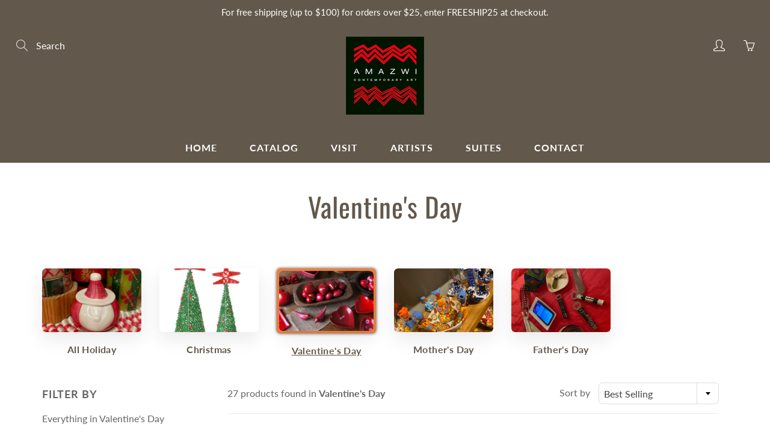

--- FILE ---
content_type: text/html; charset=utf-8
request_url: https://amazwi.com/collections/valentines-day/valentine
body_size: 33484
content:
<!doctype html>
<!--[if IE 9]> <html class="ie9" lang="en"> <![endif]-->
<!--[if (gt IE 9)|!(IE)]><!--> <html lang="en"> <!--<![endif]-->
  <head>
    <!-- Basic page needs ================================================== -->
    <meta charset="utf-8">
    <meta name="viewport" content="width=device-width, height=device-height, initial-scale=1.0, maximum-scale=1.0">

    <!-- Title and description ================================================== -->
    <title>
      Valentine&#39;s Day &ndash; Tagged &quot;Valentine&quot; &ndash; Amazwi Contemporary Art
    </title>

    

    <!-- Helpers ================================================== -->
    <meta property="og:site_name" content="Amazwi Contemporary Art">
<meta property="og:url" content="https://amazwi.com/collections/valentines-day/valentine">

    <meta property="og:type" content="website">
    <meta property="og:title" content="Valentine&#39;s Day">
    
      <meta property="og:image" content="http://amazwi.com/cdn/shop/files/Amazwi_Logo_378ec332-62a9-45d7-bf0c-dc73ec7c2737_1200x1200.jpg?v=1613554316">
      <meta property="og:image:secure_url" content="https://amazwi.com/cdn/shop/files/Amazwi_Logo_378ec332-62a9-45d7-bf0c-dc73ec7c2737_1200x1200.jpg?v=1613554316">
    
  
  
 
  
  	<meta name="twitter:site" content="@amazwiafricaart">
  
  <meta name="twitter:card" content="summary">
  
    <link rel="canonical" href="https://amazwi.com/collections/valentines-day/valentine">
    <meta name="theme-color" content="#d4651f">
    
    <link rel="shortcut icon" href="//amazwi.com/cdn/shop/files/Amazwi_Logo_32x32.jpg?v=1613554316" type="image/png">
  	
    <link href="//amazwi.com/cdn/shop/t/19/assets/apps.css?v=124103331334099174531592795163" rel="stylesheet" type="text/css" media="all" />
    <link href="//amazwi.com/cdn/shop/t/19/assets/styles.scss.css?v=86149932590950933161759259875" rel="stylesheet" type="text/css" media="all" />

    <!-- Header hook for plugins ================================================== -->
    <script>window.performance && window.performance.mark && window.performance.mark('shopify.content_for_header.start');</script><meta id="shopify-digital-wallet" name="shopify-digital-wallet" content="/22009421/digital_wallets/dialog">
<meta name="shopify-checkout-api-token" content="87e9d289bf195587b7a1a956d10b1966">
<meta id="in-context-paypal-metadata" data-shop-id="22009421" data-venmo-supported="true" data-environment="production" data-locale="en_US" data-paypal-v4="true" data-currency="USD">
<link rel="alternate" type="application/atom+xml" title="Feed" href="/collections/valentines-day/valentine.atom" />
<link rel="alternate" type="application/json+oembed" href="https://amazwi.com/collections/valentines-day/valentine.oembed">
<script async="async" src="/checkouts/internal/preloads.js?locale=en-US"></script>
<link rel="preconnect" href="https://shop.app" crossorigin="anonymous">
<script async="async" src="https://shop.app/checkouts/internal/preloads.js?locale=en-US&shop_id=22009421" crossorigin="anonymous"></script>
<script id="apple-pay-shop-capabilities" type="application/json">{"shopId":22009421,"countryCode":"US","currencyCode":"USD","merchantCapabilities":["supports3DS"],"merchantId":"gid:\/\/shopify\/Shop\/22009421","merchantName":"Amazwi Contemporary Art","requiredBillingContactFields":["postalAddress","email"],"requiredShippingContactFields":["postalAddress","email"],"shippingType":"shipping","supportedNetworks":["visa","masterCard","amex","discover","elo","jcb"],"total":{"type":"pending","label":"Amazwi Contemporary Art","amount":"1.00"},"shopifyPaymentsEnabled":true,"supportsSubscriptions":true}</script>
<script id="shopify-features" type="application/json">{"accessToken":"87e9d289bf195587b7a1a956d10b1966","betas":["rich-media-storefront-analytics"],"domain":"amazwi.com","predictiveSearch":true,"shopId":22009421,"locale":"en"}</script>
<script>var Shopify = Shopify || {};
Shopify.shop = "amazwi.myshopify.com";
Shopify.locale = "en";
Shopify.currency = {"active":"USD","rate":"1.0"};
Shopify.country = "US";
Shopify.theme = {"name":"Galleria Custom","id":81212178530,"schema_name":"Galleria","schema_version":"2.3.2","theme_store_id":851,"role":"main"};
Shopify.theme.handle = "null";
Shopify.theme.style = {"id":null,"handle":null};
Shopify.cdnHost = "amazwi.com/cdn";
Shopify.routes = Shopify.routes || {};
Shopify.routes.root = "/";</script>
<script type="module">!function(o){(o.Shopify=o.Shopify||{}).modules=!0}(window);</script>
<script>!function(o){function n(){var o=[];function n(){o.push(Array.prototype.slice.apply(arguments))}return n.q=o,n}var t=o.Shopify=o.Shopify||{};t.loadFeatures=n(),t.autoloadFeatures=n()}(window);</script>
<script>
  window.ShopifyPay = window.ShopifyPay || {};
  window.ShopifyPay.apiHost = "shop.app\/pay";
  window.ShopifyPay.redirectState = null;
</script>
<script id="shop-js-analytics" type="application/json">{"pageType":"collection"}</script>
<script defer="defer" async type="module" src="//amazwi.com/cdn/shopifycloud/shop-js/modules/v2/client.init-shop-cart-sync_D0dqhulL.en.esm.js"></script>
<script defer="defer" async type="module" src="//amazwi.com/cdn/shopifycloud/shop-js/modules/v2/chunk.common_CpVO7qML.esm.js"></script>
<script type="module">
  await import("//amazwi.com/cdn/shopifycloud/shop-js/modules/v2/client.init-shop-cart-sync_D0dqhulL.en.esm.js");
await import("//amazwi.com/cdn/shopifycloud/shop-js/modules/v2/chunk.common_CpVO7qML.esm.js");

  window.Shopify.SignInWithShop?.initShopCartSync?.({"fedCMEnabled":true,"windoidEnabled":true});

</script>
<script>
  window.Shopify = window.Shopify || {};
  if (!window.Shopify.featureAssets) window.Shopify.featureAssets = {};
  window.Shopify.featureAssets['shop-js'] = {"shop-cart-sync":["modules/v2/client.shop-cart-sync_D9bwt38V.en.esm.js","modules/v2/chunk.common_CpVO7qML.esm.js"],"init-fed-cm":["modules/v2/client.init-fed-cm_BJ8NPuHe.en.esm.js","modules/v2/chunk.common_CpVO7qML.esm.js"],"init-shop-email-lookup-coordinator":["modules/v2/client.init-shop-email-lookup-coordinator_pVrP2-kG.en.esm.js","modules/v2/chunk.common_CpVO7qML.esm.js"],"shop-cash-offers":["modules/v2/client.shop-cash-offers_CNh7FWN-.en.esm.js","modules/v2/chunk.common_CpVO7qML.esm.js","modules/v2/chunk.modal_DKF6x0Jh.esm.js"],"init-shop-cart-sync":["modules/v2/client.init-shop-cart-sync_D0dqhulL.en.esm.js","modules/v2/chunk.common_CpVO7qML.esm.js"],"init-windoid":["modules/v2/client.init-windoid_DaoAelzT.en.esm.js","modules/v2/chunk.common_CpVO7qML.esm.js"],"shop-toast-manager":["modules/v2/client.shop-toast-manager_1DND8Tac.en.esm.js","modules/v2/chunk.common_CpVO7qML.esm.js"],"pay-button":["modules/v2/client.pay-button_CFeQi1r6.en.esm.js","modules/v2/chunk.common_CpVO7qML.esm.js"],"shop-button":["modules/v2/client.shop-button_Ca94MDdQ.en.esm.js","modules/v2/chunk.common_CpVO7qML.esm.js"],"shop-login-button":["modules/v2/client.shop-login-button_DPYNfp1Z.en.esm.js","modules/v2/chunk.common_CpVO7qML.esm.js","modules/v2/chunk.modal_DKF6x0Jh.esm.js"],"avatar":["modules/v2/client.avatar_BTnouDA3.en.esm.js"],"shop-follow-button":["modules/v2/client.shop-follow-button_BMKh4nJE.en.esm.js","modules/v2/chunk.common_CpVO7qML.esm.js","modules/v2/chunk.modal_DKF6x0Jh.esm.js"],"init-customer-accounts-sign-up":["modules/v2/client.init-customer-accounts-sign-up_CJXi5kRN.en.esm.js","modules/v2/client.shop-login-button_DPYNfp1Z.en.esm.js","modules/v2/chunk.common_CpVO7qML.esm.js","modules/v2/chunk.modal_DKF6x0Jh.esm.js"],"init-shop-for-new-customer-accounts":["modules/v2/client.init-shop-for-new-customer-accounts_BoBxkgWu.en.esm.js","modules/v2/client.shop-login-button_DPYNfp1Z.en.esm.js","modules/v2/chunk.common_CpVO7qML.esm.js","modules/v2/chunk.modal_DKF6x0Jh.esm.js"],"init-customer-accounts":["modules/v2/client.init-customer-accounts_DCuDTzpR.en.esm.js","modules/v2/client.shop-login-button_DPYNfp1Z.en.esm.js","modules/v2/chunk.common_CpVO7qML.esm.js","modules/v2/chunk.modal_DKF6x0Jh.esm.js"],"checkout-modal":["modules/v2/client.checkout-modal_U_3e4VxF.en.esm.js","modules/v2/chunk.common_CpVO7qML.esm.js","modules/v2/chunk.modal_DKF6x0Jh.esm.js"],"lead-capture":["modules/v2/client.lead-capture_DEgn0Z8u.en.esm.js","modules/v2/chunk.common_CpVO7qML.esm.js","modules/v2/chunk.modal_DKF6x0Jh.esm.js"],"shop-login":["modules/v2/client.shop-login_CoM5QKZ_.en.esm.js","modules/v2/chunk.common_CpVO7qML.esm.js","modules/v2/chunk.modal_DKF6x0Jh.esm.js"],"payment-terms":["modules/v2/client.payment-terms_BmrqWn8r.en.esm.js","modules/v2/chunk.common_CpVO7qML.esm.js","modules/v2/chunk.modal_DKF6x0Jh.esm.js"]};
</script>
<script id="__st">var __st={"a":22009421,"offset":-18000,"reqid":"ded2ba01-adf3-4a73-931e-3b27850748b6-1764717739","pageurl":"amazwi.com\/collections\/valentines-day\/valentine","u":"b0b8cf6bc6ce","p":"collection","rtyp":"collection","rid":164260446306};</script>
<script>window.ShopifyPaypalV4VisibilityTracking = true;</script>
<script id="captcha-bootstrap">!function(){'use strict';const t='contact',e='account',n='new_comment',o=[[t,t],['blogs',n],['comments',n],[t,'customer']],c=[[e,'customer_login'],[e,'guest_login'],[e,'recover_customer_password'],[e,'create_customer']],r=t=>t.map((([t,e])=>`form[action*='/${t}']:not([data-nocaptcha='true']) input[name='form_type'][value='${e}']`)).join(','),a=t=>()=>t?[...document.querySelectorAll(t)].map((t=>t.form)):[];function s(){const t=[...o],e=r(t);return a(e)}const i='password',u='form_key',d=['recaptcha-v3-token','g-recaptcha-response','h-captcha-response',i],f=()=>{try{return window.sessionStorage}catch{return}},m='__shopify_v',_=t=>t.elements[u];function p(t,e,n=!1){try{const o=window.sessionStorage,c=JSON.parse(o.getItem(e)),{data:r}=function(t){const{data:e,action:n}=t;return t[m]||n?{data:e,action:n}:{data:t,action:n}}(c);for(const[e,n]of Object.entries(r))t.elements[e]&&(t.elements[e].value=n);n&&o.removeItem(e)}catch(o){console.error('form repopulation failed',{error:o})}}const l='form_type',E='cptcha';function T(t){t.dataset[E]=!0}const w=window,h=w.document,L='Shopify',v='ce_forms',y='captcha';let A=!1;((t,e)=>{const n=(g='f06e6c50-85a8-45c8-87d0-21a2b65856fe',I='https://cdn.shopify.com/shopifycloud/storefront-forms-hcaptcha/ce_storefront_forms_captcha_hcaptcha.v1.5.2.iife.js',D={infoText:'Protected by hCaptcha',privacyText:'Privacy',termsText:'Terms'},(t,e,n)=>{const o=w[L][v],c=o.bindForm;if(c)return c(t,g,e,D).then(n);var r;o.q.push([[t,g,e,D],n]),r=I,A||(h.body.append(Object.assign(h.createElement('script'),{id:'captcha-provider',async:!0,src:r})),A=!0)});var g,I,D;w[L]=w[L]||{},w[L][v]=w[L][v]||{},w[L][v].q=[],w[L][y]=w[L][y]||{},w[L][y].protect=function(t,e){n(t,void 0,e),T(t)},Object.freeze(w[L][y]),function(t,e,n,w,h,L){const[v,y,A,g]=function(t,e,n){const i=e?o:[],u=t?c:[],d=[...i,...u],f=r(d),m=r(i),_=r(d.filter((([t,e])=>n.includes(e))));return[a(f),a(m),a(_),s()]}(w,h,L),I=t=>{const e=t.target;return e instanceof HTMLFormElement?e:e&&e.form},D=t=>v().includes(t);t.addEventListener('submit',(t=>{const e=I(t);if(!e)return;const n=D(e)&&!e.dataset.hcaptchaBound&&!e.dataset.recaptchaBound,o=_(e),c=g().includes(e)&&(!o||!o.value);(n||c)&&t.preventDefault(),c&&!n&&(function(t){try{if(!f())return;!function(t){const e=f();if(!e)return;const n=_(t);if(!n)return;const o=n.value;o&&e.removeItem(o)}(t);const e=Array.from(Array(32),(()=>Math.random().toString(36)[2])).join('');!function(t,e){_(t)||t.append(Object.assign(document.createElement('input'),{type:'hidden',name:u})),t.elements[u].value=e}(t,e),function(t,e){const n=f();if(!n)return;const o=[...t.querySelectorAll(`input[type='${i}']`)].map((({name:t})=>t)),c=[...d,...o],r={};for(const[a,s]of new FormData(t).entries())c.includes(a)||(r[a]=s);n.setItem(e,JSON.stringify({[m]:1,action:t.action,data:r}))}(t,e)}catch(e){console.error('failed to persist form',e)}}(e),e.submit())}));const S=(t,e)=>{t&&!t.dataset[E]&&(n(t,e.some((e=>e===t))),T(t))};for(const o of['focusin','change'])t.addEventListener(o,(t=>{const e=I(t);D(e)&&S(e,y())}));const B=e.get('form_key'),M=e.get(l),P=B&&M;t.addEventListener('DOMContentLoaded',(()=>{const t=y();if(P)for(const e of t)e.elements[l].value===M&&p(e,B);[...new Set([...A(),...v().filter((t=>'true'===t.dataset.shopifyCaptcha))])].forEach((e=>S(e,t)))}))}(h,new URLSearchParams(w.location.search),n,t,e,['guest_login'])})(!0,!0)}();</script>
<script integrity="sha256-52AcMU7V7pcBOXWImdc/TAGTFKeNjmkeM1Pvks/DTgc=" data-source-attribution="shopify.loadfeatures" defer="defer" src="//amazwi.com/cdn/shopifycloud/storefront/assets/storefront/load_feature-81c60534.js" crossorigin="anonymous"></script>
<script crossorigin="anonymous" defer="defer" src="//amazwi.com/cdn/shopifycloud/storefront/assets/shopify_pay/storefront-65b4c6d7.js?v=20250812"></script>
<script data-source-attribution="shopify.dynamic_checkout.dynamic.init">var Shopify=Shopify||{};Shopify.PaymentButton=Shopify.PaymentButton||{isStorefrontPortableWallets:!0,init:function(){window.Shopify.PaymentButton.init=function(){};var t=document.createElement("script");t.src="https://amazwi.com/cdn/shopifycloud/portable-wallets/latest/portable-wallets.en.js",t.type="module",document.head.appendChild(t)}};
</script>
<script data-source-attribution="shopify.dynamic_checkout.buyer_consent">
  function portableWalletsHideBuyerConsent(e){var t=document.getElementById("shopify-buyer-consent"),n=document.getElementById("shopify-subscription-policy-button");t&&n&&(t.classList.add("hidden"),t.setAttribute("aria-hidden","true"),n.removeEventListener("click",e))}function portableWalletsShowBuyerConsent(e){var t=document.getElementById("shopify-buyer-consent"),n=document.getElementById("shopify-subscription-policy-button");t&&n&&(t.classList.remove("hidden"),t.removeAttribute("aria-hidden"),n.addEventListener("click",e))}window.Shopify?.PaymentButton&&(window.Shopify.PaymentButton.hideBuyerConsent=portableWalletsHideBuyerConsent,window.Shopify.PaymentButton.showBuyerConsent=portableWalletsShowBuyerConsent);
</script>
<script data-source-attribution="shopify.dynamic_checkout.cart.bootstrap">document.addEventListener("DOMContentLoaded",(function(){function t(){return document.querySelector("shopify-accelerated-checkout-cart, shopify-accelerated-checkout")}if(t())Shopify.PaymentButton.init();else{new MutationObserver((function(e,n){t()&&(Shopify.PaymentButton.init(),n.disconnect())})).observe(document.body,{childList:!0,subtree:!0})}}));
</script>
<link id="shopify-accelerated-checkout-styles" rel="stylesheet" media="screen" href="https://amazwi.com/cdn/shopifycloud/portable-wallets/latest/accelerated-checkout-backwards-compat.css" crossorigin="anonymous">
<style id="shopify-accelerated-checkout-cart">
        #shopify-buyer-consent {
  margin-top: 1em;
  display: inline-block;
  width: 100%;
}

#shopify-buyer-consent.hidden {
  display: none;
}

#shopify-subscription-policy-button {
  background: none;
  border: none;
  padding: 0;
  text-decoration: underline;
  font-size: inherit;
  cursor: pointer;
}

#shopify-subscription-policy-button::before {
  box-shadow: none;
}

      </style>

<script>window.performance && window.performance.mark && window.performance.mark('shopify.content_for_header.end');</script>

    <!--[if lt IE 9]>
		<script src="//html5shiv.googlecode.com/svn/trunk/html5.js" type="text/javascript"></script>
	<![endif]-->

     <!--[if (lte IE 9) ]><script src="//amazwi.com/cdn/shop/t/19/assets/match-media.min.js?v=22265819453975888031592795169" type="text/javascript"></script><![endif]-->

  	


    <!-- Theme Global App JS ================================================== -->
    <script>
      window.themeInfo = {name: "Galleria"} 
      var theme = {
        strings: {
          addToCart: "Add to cart",
          soldOut: "Sold out",
          unavailable: "Unavailable",
          showMore: "Show More",
          showLess: "Show Less"
        },
        moneyFormat: "${{amount}}"
      }
      function initScroll(sectionId) {

        document.addEventListener('shopify:section:select', fireOnSectionSelect);
        document.addEventListener('shopify:section:reorder', fireOnSectionSelect);

        window.addEventListener("load", fireOnLoad);


        function fireOnSectionSelect(e) {
          if(e.detail.sectionId === sectionId) {
            setScoll(e.detail.sectionId);
          }
        }

        function fireOnLoad() {
          setScoll(sectionId);
        }


        function setScoll(sectionId) {

          var current = document.getElementById("shopify-section-" + sectionId),
              scroller = document.getElementById("scroll-indicator-" + sectionId);


          if(current.previousElementSibling === null) {
            scroller.style.display = "block";
            scroller.onclick = function(e) {
              e.preventDefault();
              current.nextElementSibling.scrollIntoView({ behavior: 'smooth', block: 'start' });
            };
          }
        }
      }
    </script>

      <noscript>
        <style>
          .product-thumb-img-wrap img:nth-child(2),
          .swiper-slide img:nth-child(2),
          .blog_image_overlay img:nth-child(2),
          .blog-post img:nth-child(2){
            display:none !important;
          }
        </style>
      </noscript>

  <!--Gem_Page_Header_Script-->
    


<!--End_Gem_Page_Header_Script-->



    

    

    
  
<link href="https://monorail-edge.shopifysvc.com" rel="dns-prefetch">
<script>(function(){if ("sendBeacon" in navigator && "performance" in window) {try {var session_token_from_headers = performance.getEntriesByType('navigation')[0].serverTiming.find(x => x.name == '_s').description;} catch {var session_token_from_headers = undefined;}var session_cookie_matches = document.cookie.match(/_shopify_s=([^;]*)/);var session_token_from_cookie = session_cookie_matches && session_cookie_matches.length === 2 ? session_cookie_matches[1] : "";var session_token = session_token_from_headers || session_token_from_cookie || "";function handle_abandonment_event(e) {var entries = performance.getEntries().filter(function(entry) {return /monorail-edge.shopifysvc.com/.test(entry.name);});if (!window.abandonment_tracked && entries.length === 0) {window.abandonment_tracked = true;var currentMs = Date.now();var navigation_start = performance.timing.navigationStart;var payload = {shop_id: 22009421,url: window.location.href,navigation_start,duration: currentMs - navigation_start,session_token,page_type: "collection"};window.navigator.sendBeacon("https://monorail-edge.shopifysvc.com/v1/produce", JSON.stringify({schema_id: "online_store_buyer_site_abandonment/1.1",payload: payload,metadata: {event_created_at_ms: currentMs,event_sent_at_ms: currentMs}}));}}window.addEventListener('pagehide', handle_abandonment_event);}}());</script>
<script id="web-pixels-manager-setup">(function e(e,d,r,n,o){if(void 0===o&&(o={}),!Boolean(null===(a=null===(i=window.Shopify)||void 0===i?void 0:i.analytics)||void 0===a?void 0:a.replayQueue)){var i,a;window.Shopify=window.Shopify||{};var t=window.Shopify;t.analytics=t.analytics||{};var s=t.analytics;s.replayQueue=[],s.publish=function(e,d,r){return s.replayQueue.push([e,d,r]),!0};try{self.performance.mark("wpm:start")}catch(e){}var l=function(){var e={modern:/Edge?\/(1{2}[4-9]|1[2-9]\d|[2-9]\d{2}|\d{4,})\.\d+(\.\d+|)|Firefox\/(1{2}[4-9]|1[2-9]\d|[2-9]\d{2}|\d{4,})\.\d+(\.\d+|)|Chrom(ium|e)\/(9{2}|\d{3,})\.\d+(\.\d+|)|(Maci|X1{2}).+ Version\/(15\.\d+|(1[6-9]|[2-9]\d|\d{3,})\.\d+)([,.]\d+|)( \(\w+\)|)( Mobile\/\w+|) Safari\/|Chrome.+OPR\/(9{2}|\d{3,})\.\d+\.\d+|(CPU[ +]OS|iPhone[ +]OS|CPU[ +]iPhone|CPU IPhone OS|CPU iPad OS)[ +]+(15[._]\d+|(1[6-9]|[2-9]\d|\d{3,})[._]\d+)([._]\d+|)|Android:?[ /-](13[3-9]|1[4-9]\d|[2-9]\d{2}|\d{4,})(\.\d+|)(\.\d+|)|Android.+Firefox\/(13[5-9]|1[4-9]\d|[2-9]\d{2}|\d{4,})\.\d+(\.\d+|)|Android.+Chrom(ium|e)\/(13[3-9]|1[4-9]\d|[2-9]\d{2}|\d{4,})\.\d+(\.\d+|)|SamsungBrowser\/([2-9]\d|\d{3,})\.\d+/,legacy:/Edge?\/(1[6-9]|[2-9]\d|\d{3,})\.\d+(\.\d+|)|Firefox\/(5[4-9]|[6-9]\d|\d{3,})\.\d+(\.\d+|)|Chrom(ium|e)\/(5[1-9]|[6-9]\d|\d{3,})\.\d+(\.\d+|)([\d.]+$|.*Safari\/(?![\d.]+ Edge\/[\d.]+$))|(Maci|X1{2}).+ Version\/(10\.\d+|(1[1-9]|[2-9]\d|\d{3,})\.\d+)([,.]\d+|)( \(\w+\)|)( Mobile\/\w+|) Safari\/|Chrome.+OPR\/(3[89]|[4-9]\d|\d{3,})\.\d+\.\d+|(CPU[ +]OS|iPhone[ +]OS|CPU[ +]iPhone|CPU IPhone OS|CPU iPad OS)[ +]+(10[._]\d+|(1[1-9]|[2-9]\d|\d{3,})[._]\d+)([._]\d+|)|Android:?[ /-](13[3-9]|1[4-9]\d|[2-9]\d{2}|\d{4,})(\.\d+|)(\.\d+|)|Mobile Safari.+OPR\/([89]\d|\d{3,})\.\d+\.\d+|Android.+Firefox\/(13[5-9]|1[4-9]\d|[2-9]\d{2}|\d{4,})\.\d+(\.\d+|)|Android.+Chrom(ium|e)\/(13[3-9]|1[4-9]\d|[2-9]\d{2}|\d{4,})\.\d+(\.\d+|)|Android.+(UC? ?Browser|UCWEB|U3)[ /]?(15\.([5-9]|\d{2,})|(1[6-9]|[2-9]\d|\d{3,})\.\d+)\.\d+|SamsungBrowser\/(5\.\d+|([6-9]|\d{2,})\.\d+)|Android.+MQ{2}Browser\/(14(\.(9|\d{2,})|)|(1[5-9]|[2-9]\d|\d{3,})(\.\d+|))(\.\d+|)|K[Aa][Ii]OS\/(3\.\d+|([4-9]|\d{2,})\.\d+)(\.\d+|)/},d=e.modern,r=e.legacy,n=navigator.userAgent;return n.match(d)?"modern":n.match(r)?"legacy":"unknown"}(),u="modern"===l?"modern":"legacy",c=(null!=n?n:{modern:"",legacy:""})[u],f=function(e){return[e.baseUrl,"/wpm","/b",e.hashVersion,"modern"===e.buildTarget?"m":"l",".js"].join("")}({baseUrl:d,hashVersion:r,buildTarget:u}),m=function(e){var d=e.version,r=e.bundleTarget,n=e.surface,o=e.pageUrl,i=e.monorailEndpoint;return{emit:function(e){var a=e.status,t=e.errorMsg,s=(new Date).getTime(),l=JSON.stringify({metadata:{event_sent_at_ms:s},events:[{schema_id:"web_pixels_manager_load/3.1",payload:{version:d,bundle_target:r,page_url:o,status:a,surface:n,error_msg:t},metadata:{event_created_at_ms:s}}]});if(!i)return console&&console.warn&&console.warn("[Web Pixels Manager] No Monorail endpoint provided, skipping logging."),!1;try{return self.navigator.sendBeacon.bind(self.navigator)(i,l)}catch(e){}var u=new XMLHttpRequest;try{return u.open("POST",i,!0),u.setRequestHeader("Content-Type","text/plain"),u.send(l),!0}catch(e){return console&&console.warn&&console.warn("[Web Pixels Manager] Got an unhandled error while logging to Monorail."),!1}}}}({version:r,bundleTarget:l,surface:e.surface,pageUrl:self.location.href,monorailEndpoint:e.monorailEndpoint});try{o.browserTarget=l,function(e){var d=e.src,r=e.async,n=void 0===r||r,o=e.onload,i=e.onerror,a=e.sri,t=e.scriptDataAttributes,s=void 0===t?{}:t,l=document.createElement("script"),u=document.querySelector("head"),c=document.querySelector("body");if(l.async=n,l.src=d,a&&(l.integrity=a,l.crossOrigin="anonymous"),s)for(var f in s)if(Object.prototype.hasOwnProperty.call(s,f))try{l.dataset[f]=s[f]}catch(e){}if(o&&l.addEventListener("load",o),i&&l.addEventListener("error",i),u)u.appendChild(l);else{if(!c)throw new Error("Did not find a head or body element to append the script");c.appendChild(l)}}({src:f,async:!0,onload:function(){if(!function(){var e,d;return Boolean(null===(d=null===(e=window.Shopify)||void 0===e?void 0:e.analytics)||void 0===d?void 0:d.initialized)}()){var d=window.webPixelsManager.init(e)||void 0;if(d){var r=window.Shopify.analytics;r.replayQueue.forEach((function(e){var r=e[0],n=e[1],o=e[2];d.publishCustomEvent(r,n,o)})),r.replayQueue=[],r.publish=d.publishCustomEvent,r.visitor=d.visitor,r.initialized=!0}}},onerror:function(){return m.emit({status:"failed",errorMsg:"".concat(f," has failed to load")})},sri:function(e){var d=/^sha384-[A-Za-z0-9+/=]+$/;return"string"==typeof e&&d.test(e)}(c)?c:"",scriptDataAttributes:o}),m.emit({status:"loading"})}catch(e){m.emit({status:"failed",errorMsg:(null==e?void 0:e.message)||"Unknown error"})}}})({shopId: 22009421,storefrontBaseUrl: "https://amazwi.com",extensionsBaseUrl: "https://extensions.shopifycdn.com/cdn/shopifycloud/web-pixels-manager",monorailEndpoint: "https://monorail-edge.shopifysvc.com/unstable/produce_batch",surface: "storefront-renderer",enabledBetaFlags: ["2dca8a86"],webPixelsConfigList: [{"id":"75759714","eventPayloadVersion":"v1","runtimeContext":"LAX","scriptVersion":"1","type":"CUSTOM","privacyPurposes":["ANALYTICS"],"name":"Google Analytics tag (migrated)"},{"id":"shopify-app-pixel","configuration":"{}","eventPayloadVersion":"v1","runtimeContext":"STRICT","scriptVersion":"0450","apiClientId":"shopify-pixel","type":"APP","privacyPurposes":["ANALYTICS","MARKETING"]},{"id":"shopify-custom-pixel","eventPayloadVersion":"v1","runtimeContext":"LAX","scriptVersion":"0450","apiClientId":"shopify-pixel","type":"CUSTOM","privacyPurposes":["ANALYTICS","MARKETING"]}],isMerchantRequest: false,initData: {"shop":{"name":"Amazwi Contemporary Art","paymentSettings":{"currencyCode":"USD"},"myshopifyDomain":"amazwi.myshopify.com","countryCode":"US","storefrontUrl":"https:\/\/amazwi.com"},"customer":null,"cart":null,"checkout":null,"productVariants":[],"purchasingCompany":null},},"https://amazwi.com/cdn","ae1676cfwd2530674p4253c800m34e853cb",{"modern":"","legacy":""},{"shopId":"22009421","storefrontBaseUrl":"https:\/\/amazwi.com","extensionBaseUrl":"https:\/\/extensions.shopifycdn.com\/cdn\/shopifycloud\/web-pixels-manager","surface":"storefront-renderer","enabledBetaFlags":"[\"2dca8a86\"]","isMerchantRequest":"false","hashVersion":"ae1676cfwd2530674p4253c800m34e853cb","publish":"custom","events":"[[\"page_viewed\",{}],[\"collection_viewed\",{\"collection\":{\"id\":\"164260446306\",\"title\":\"Valentine's Day\",\"productVariants\":[{\"price\":{\"amount\":5.0,\"currencyCode\":\"USD\"},\"product\":{\"title\":\"Heart of Kisii - Colors w\/ Words\",\"vendor\":\"Amazwi\",\"id\":\"759022813282\",\"untranslatedTitle\":\"Heart of Kisii - Colors w\/ Words\",\"url\":\"\/products\/kisii-stone-flat-word-heart\",\"type\":\"\"},\"id\":\"32011995119714\",\"image\":{\"src\":\"\/\/amazwi.com\/cdn\/shop\/products\/image_da074437-adb7-4a57-97c1-4449e42063a2.jpg?v=1653763182\"},\"sku\":\"\",\"title\":\"Believe - Red\",\"untranslatedTitle\":\"Believe - Red\"},{\"price\":{\"amount\":23.0,\"currencyCode\":\"USD\"},\"product\":{\"title\":\"Eternity Knot of Kisii\",\"vendor\":\"Venture Imports\",\"id\":\"759023501410\",\"untranslatedTitle\":\"Eternity Knot of Kisii\",\"url\":\"\/products\/wedding-knot-kisii-stone-l\",\"type\":\"Kisii Stone\"},\"id\":\"31778520334434\",\"image\":{\"src\":\"\/\/amazwi.com\/cdn\/shop\/products\/EternityKnot.png?v=1609853147\"},\"sku\":\"\",\"title\":\"Eternity Knot Black - S (4”)\",\"untranslatedTitle\":\"Eternity Knot Black - S (4”)\"},{\"price\":{\"amount\":23.0,\"currencyCode\":\"USD\"},\"product\":{\"title\":\"Love is Love Kisii Collection\",\"vendor\":\"Swahili Imports\",\"id\":\"3921712808034\",\"untranslatedTitle\":\"Love is Love Kisii Collection\",\"url\":\"\/products\/love-is-love-kisii-stone-dishes\",\"type\":\"Kisii Stone\"},\"id\":\"29362173706338\",\"image\":{\"src\":\"\/\/amazwi.com\/cdn\/shop\/products\/LoveIsLoveHeartDish-S.png?v=1610719967\"},\"sku\":\"\",\"title\":\"Heart-Shaped Dish-Small: 4\\\"L x 3.75\\\"W x 1\\\"T\",\"untranslatedTitle\":\"Heart-Shaped Dish-Small: 4\\\"L x 3.75\\\"W x 1\\\"T\"},{\"price\":{\"amount\":12.0,\"currencyCode\":\"USD\"},\"product\":{\"title\":\"Wise Words of Kisii - Large\",\"vendor\":\"Amazwi Contemporary Art\",\"id\":\"6720258932834\",\"untranslatedTitle\":\"Wise Words of Kisii - Large\",\"url\":\"\/products\/wise-words-of-kisii-large\",\"type\":\"\"},\"id\":\"40191972704354\",\"image\":{\"src\":\"\/\/amazwi.com\/cdn\/shop\/files\/FullSizeRender_7d04c35e-70e5-49bb-8b93-26977b0a2b63.jpg?v=1698599130\"},\"sku\":null,\"title\":\"#1 Dad\",\"untranslatedTitle\":\"#1 Dad\"},{\"price\":{\"amount\":5.0,\"currencyCode\":\"USD\"},\"product\":{\"title\":\"Work-In-Progress Hearts of Kisii Stone\",\"vendor\":\"Amazwi\",\"id\":\"759022747746\",\"untranslatedTitle\":\"Work-In-Progress Hearts of Kisii Stone\",\"url\":\"\/products\/kisii-stone-work-in-progress-hearts\",\"type\":\"\"},\"id\":\"8180993327202\",\"image\":{\"src\":\"\/\/amazwi.com\/cdn\/shop\/products\/image_53694f92-9024-435b-af1c-26b8980d03d8.jpg?v=1648237537\"},\"sku\":\"\",\"title\":\"Default Title\",\"untranslatedTitle\":\"Default Title\"},{\"price\":{\"amount\":5.0,\"currencyCode\":\"USD\"},\"product\":{\"title\":\"Heart of Kisii - Natural and Red (No Words)\",\"vendor\":\"Amazwi Contemporary Art\",\"id\":\"4491122114658\",\"untranslatedTitle\":\"Heart of Kisii - Natural and Red (No Words)\",\"url\":\"\/products\/kisii-stheart-white\",\"type\":\"\"},\"id\":\"31907390324834\",\"image\":{\"src\":\"\/\/amazwi.com\/cdn\/shop\/files\/FullSizeRender_65f8fcf7-0f56-446c-b5da-da294889c3eb.jpg?v=1698599632\"},\"sku\":\"\",\"title\":\"Natural\/White\",\"untranslatedTitle\":\"Natural\/White\"},{\"price\":{\"amount\":5.0,\"currencyCode\":\"USD\"},\"product\":{\"title\":\"Heart of Kisii - Natural w\/ Words\",\"vendor\":\"Amazwi Contemporary Art\",\"id\":\"4538747158626\",\"untranslatedTitle\":\"Heart of Kisii - Natural w\/ Words\",\"url\":\"\/products\/word-heart-of-kisii-stone-natural\",\"type\":\"\"},\"id\":\"32088560861282\",\"image\":{\"src\":\"\/\/amazwi.com\/cdn\/shop\/files\/naturalheartswithwords.png?v=1703166932\"},\"sku\":\"\",\"title\":\"Believe\",\"untranslatedTitle\":\"Believe\"},{\"price\":{\"amount\":20.0,\"currencyCode\":\"USD\"},\"product\":{\"title\":\"Heart Dish of Kisii\",\"vendor\":\"Venture Imports\",\"id\":\"4456088010850\",\"untranslatedTitle\":\"Heart Dish of Kisii\",\"url\":\"\/products\/kisii-heart-dish\",\"type\":\"Kisii Stone\"},\"id\":\"32087880466530\",\"image\":{\"src\":\"\/\/amazwi.com\/cdn\/shop\/files\/image_a82e7115-fa23-47bf-83f3-eddd332d1fec.jpg?v=1687821159\"},\"sku\":\"\",\"title\":\"Be The Change\",\"untranslatedTitle\":\"Be The Change\"},{\"price\":{\"amount\":75.0,\"currencyCode\":\"USD\"},\"product\":{\"title\":\"Meerkats In Love\",\"vendor\":\"Mbare\",\"id\":\"3946889117794\",\"untranslatedTitle\":\"Meerkats In Love\",\"url\":\"\/products\/meerkat-in-love\",\"type\":\"Animal\"},\"id\":\"29466187989090\",\"image\":{\"src\":\"\/\/amazwi.com\/cdn\/shop\/products\/MeerkatILoveShot.png?v=1610653071\"},\"sku\":\"\",\"title\":\"12”\",\"untranslatedTitle\":\"12”\"},{\"price\":{\"amount\":12.0,\"currencyCode\":\"USD\"},\"product\":{\"title\":\"Peace Dove of Kisii Stone\",\"vendor\":\"Venture Imports\",\"id\":\"4456086470754\",\"untranslatedTitle\":\"Peace Dove of Kisii Stone\",\"url\":\"\/products\/kisii-peace-dove\",\"type\":\"Kisii Stone\"},\"id\":\"31778582495330\",\"image\":{\"src\":\"\/\/amazwi.com\/cdn\/shop\/products\/PeaceDoveofKisii.png?v=1610804210\"},\"sku\":\"\",\"title\":\"Default Title\",\"untranslatedTitle\":\"Default Title\"},{\"price\":{\"amount\":12.0,\"currencyCode\":\"USD\"},\"product\":{\"title\":\"Kapula Hand-Painted Candles - Pastel Hearts\",\"vendor\":\"Thumbprint Artifacts\",\"id\":\"4536826134626\",\"untranslatedTitle\":\"Kapula Hand-Painted Candles - Pastel Hearts\",\"url\":\"\/products\/kapula-hand-painted-candles-pastel-hearts\",\"type\":\"Candle\"},\"id\":\"32083169673314\",\"image\":{\"src\":\"\/\/amazwi.com\/cdn\/shop\/files\/IMG-4669.webp?v=1729708123\"},\"sku\":\"\",\"title\":\"Cube 2” x 2” x 3”\",\"untranslatedTitle\":\"Cube 2” x 2” x 3”\"},{\"price\":{\"amount\":30.0,\"currencyCode\":\"USD\"},\"product\":{\"title\":\"\\\"Couple In Love\\\" - Kisii Stone\",\"vendor\":\"Venture Imports\",\"id\":\"1780370014306\",\"untranslatedTitle\":\"\\\"Couple In Love\\\" - Kisii Stone\",\"url\":\"\/products\/kisii-stone-heart-couple\",\"type\":\"Kisii Stone\"},\"id\":\"31778543337570\",\"image\":{\"src\":\"\/\/amazwi.com\/cdn\/shop\/files\/FullSizeRender_4598b567-bb3e-4389-8b12-4fe69cb4e648.jpg?v=1753890154\"},\"sku\":\"\",\"title\":\"Black - Small\",\"untranslatedTitle\":\"Black - Small\"},{\"price\":{\"amount\":30.0,\"currencyCode\":\"USD\"},\"product\":{\"title\":\"“Love Longstanding” of Kisii Stone\",\"vendor\":\"Venture Imports\",\"id\":\"4538604421218\",\"untranslatedTitle\":\"“Love Longstanding” of Kisii Stone\",\"url\":\"\/products\/love-longstanding-in-kisii-stone\",\"type\":\"Kisii Stone\"},\"id\":\"32087869784162\",\"image\":{\"src\":\"\/\/amazwi.com\/cdn\/shop\/products\/image_93bd22e8-0bc4-468d-983f-c3dc40cfab3e.jpg?v=1654205015\"},\"sku\":\"\",\"title\":\"Red\",\"untranslatedTitle\":\"Red\"},{\"price\":{\"amount\":8.0,\"currencyCode\":\"USD\"},\"product\":{\"title\":\"Love Line: Upcycled Metal\/Paper\",\"vendor\":\"Swahili Imports\",\"id\":\"4537396691042\",\"untranslatedTitle\":\"Love Line: Upcycled Metal\/Paper\",\"url\":\"\/products\/love-greeting-card-line-recycled-metal-paper\",\"type\":\"Card\"},\"id\":\"32085466579042\",\"image\":{\"src\":\"\/\/amazwi.com\/cdn\/shop\/products\/6HeartsAlignedCard.png?v=1667578102\"},\"sku\":\"\",\"title\":\"Hearts Aligned\",\"untranslatedTitle\":\"Hearts Aligned\"},{\"price\":{\"amount\":23.0,\"currencyCode\":\"USD\"},\"product\":{\"title\":\"Hearts Entwined of Kisii\",\"vendor\":\"Amazwi Contemporary Art\",\"id\":\"6699312283746\",\"untranslatedTitle\":\"Hearts Entwined of Kisii\",\"url\":\"\/products\/hearts-entwined-of-kisii\",\"type\":\"\"},\"id\":\"39743708987490\",\"image\":{\"src\":\"\/\/amazwi.com\/cdn\/shop\/files\/FullSizeRender_3c5de591-9db9-4083-a155-908c7a4550cf.jpg?v=1698599438\"},\"sku\":\"\",\"title\":\"Black\",\"untranslatedTitle\":\"Black\"},{\"price\":{\"amount\":75.0,\"currencyCode\":\"USD\"},\"product\":{\"title\":\"Giraffes in Love\",\"vendor\":\"Mbare\",\"id\":\"282508656681\",\"untranslatedTitle\":\"Giraffes in Love\",\"url\":\"\/products\/12-giraffe-pair\",\"type\":\"Animal\"},\"id\":\"4082601820201\",\"image\":{\"src\":\"\/\/amazwi.com\/cdn\/shop\/products\/GiraffeInLovePic.png?v=1610653566\"},\"sku\":\"JGP001\",\"title\":\"Burned Jacaranda\",\"untranslatedTitle\":\"Burned Jacaranda\"},{\"price\":{\"amount\":18.0,\"currencyCode\":\"USD\"},\"product\":{\"title\":\"Candleholder Vase of Kisii - Natural\",\"vendor\":\"Venture Imports\",\"id\":\"4542397349986\",\"untranslatedTitle\":\"Candleholder Vase of Kisii - Natural\",\"url\":\"\/products\/candleholder-vase-of-kisii-natural\",\"type\":\"Kisii Stone\"},\"id\":\"32098563358818\",\"image\":{\"src\":\"\/\/amazwi.com\/cdn\/shop\/files\/IMG-2638.heic?v=1698611671\"},\"sku\":\"\",\"title\":\"Small Natural\",\"untranslatedTitle\":\"Small Natural\"},{\"price\":{\"amount\":30.0,\"currencyCode\":\"USD\"},\"product\":{\"title\":\"Heart Dish of Ankole Horn\",\"vendor\":\"Ornaments 4 Orphans\",\"id\":\"4447757303906\",\"untranslatedTitle\":\"Heart Dish of Ankole Horn\",\"url\":\"\/products\/ankole-horn-heart-shaped-bowl\",\"type\":\"Home\"},\"id\":\"40591705735266\",\"image\":{\"src\":\"\/\/amazwi.com\/cdn\/shop\/products\/ankheart.jpg?v=1592162839\"},\"sku\":\"\",\"title\":\"4”\",\"untranslatedTitle\":\"4”\"},{\"price\":{\"amount\":15.0,\"currencyCode\":\"USD\"},\"product\":{\"title\":\"Kapula Hand-Painted Candles - Henna Red\",\"vendor\":\"Thumbprint Artifacts\",\"id\":\"4536824660066\",\"untranslatedTitle\":\"Kapula Hand-Painted Candles - Henna Red\",\"url\":\"\/products\/kapula-hand-painted-candles-henna-red-on-white\",\"type\":\"Candle\"},\"id\":\"32083162660962\",\"image\":{\"src\":\"\/\/amazwi.com\/cdn\/shop\/products\/RedHennaOnWhiteCandle.png?v=1609805526\"},\"sku\":\"\",\"title\":\"9” Taper (Pair)\",\"untranslatedTitle\":\"9” Taper (Pair)\"},{\"price\":{\"amount\":23.0,\"currencyCode\":\"USD\"},\"product\":{\"title\":\"Rose of Beaded Wire\",\"vendor\":\"Amazwi\",\"id\":\"1332174028898\",\"untranslatedTitle\":\"Rose of Beaded Wire\",\"url\":\"\/products\/michael-s-rose\",\"type\":\"\"},\"id\":\"12227118334050\",\"image\":{\"src\":\"\/\/amazwi.com\/cdn\/shop\/products\/image_63ef12f2-3609-4ebb-b688-fa4bffd758cd.jpg?v=1642884810\"},\"sku\":\"\",\"title\":\"Default Title\",\"untranslatedTitle\":\"Default Title\"},{\"price\":{\"amount\":20.0,\"currencyCode\":\"USD\"},\"product\":{\"title\":\"Ceramic Heart Bracelet\",\"vendor\":\"Amazwi Contemporary Art\",\"id\":\"7295828885602\",\"untranslatedTitle\":\"Ceramic Heart Bracelet\",\"url\":\"\/products\/ceramic-heart-bracelet\",\"type\":\"\"},\"id\":\"42060543656034\",\"image\":{\"src\":\"\/\/amazwi.com\/cdn\/shop\/files\/FullSizeRender_3780af26-c07a-4ac1-85ab-44e2a7358e32.jpg?v=1753135834\"},\"sku\":null,\"title\":\"Rainbow\",\"untranslatedTitle\":\"Rainbow\"},{\"price\":{\"amount\":25.0,\"currencyCode\":\"USD\"},\"product\":{\"title\":\"\\\"Much Love\\\" Heart Box of Kisii Stone\",\"vendor\":\"Swahili Imports\",\"id\":\"4537393840226\",\"untranslatedTitle\":\"\\\"Much Love\\\" Heart Box of Kisii Stone\",\"url\":\"\/products\/much-love-heart-box-of-kisii\",\"type\":\"Kisii Stone\"},\"id\":\"32085462450274\",\"image\":{\"src\":\"\/\/amazwi.com\/cdn\/shop\/products\/MuchLoveBoxPink.png?v=1698249379\"},\"sku\":\"\",\"title\":\"Pink\",\"untranslatedTitle\":\"Pink\"},{\"price\":{\"amount\":95.0,\"currencyCode\":\"USD\"},\"product\":{\"title\":\"“Deep Love” Series by Cuthbert Tendai\",\"vendor\":\"Amazwi Contemporary Art\",\"id\":\"6561960296546\",\"untranslatedTitle\":\"“Deep Love” Series by Cuthbert Tendai\",\"url\":\"\/products\/deep-love-by-cuthbert-tendai\",\"type\":\"\"},\"id\":\"39331008282722\",\"image\":{\"src\":\"\/\/amazwi.com\/cdn\/shop\/files\/IMG-5899.heic?v=1753292644\"},\"sku\":\"\",\"title\":\"Default Title\",\"untranslatedTitle\":\"Default Title\"},{\"price\":{\"amount\":70.0,\"currencyCode\":\"USD\"},\"product\":{\"title\":\"Window to My Heart Sandalwood Vase\",\"vendor\":\"Amazwi Contemporary Art\",\"id\":\"6643654819938\",\"untranslatedTitle\":\"Window to My Heart Sandalwood Vase\",\"url\":\"\/products\/window-to-my-heart-sandalwood-vase\",\"type\":\"\"},\"id\":\"40862248271970\",\"image\":{\"src\":\"\/\/amazwi.com\/cdn\/shop\/files\/FullSizeRender_b46482df-9574-4036-bb23-087f3e5f764c.jpg?v=1711304343\"},\"sku\":\"\",\"title\":\"Medium\",\"untranslatedTitle\":\"Medium\"}]}}]]"});</script><script>
  window.ShopifyAnalytics = window.ShopifyAnalytics || {};
  window.ShopifyAnalytics.meta = window.ShopifyAnalytics.meta || {};
  window.ShopifyAnalytics.meta.currency = 'USD';
  var meta = {"products":[{"id":759022813282,"gid":"gid:\/\/shopify\/Product\/759022813282","vendor":"Amazwi","type":"","variants":[{"id":32011995119714,"price":500,"name":"Heart of Kisii - Colors w\/ Words - Believe - Red","public_title":"Believe - Red","sku":""},{"id":32011995250786,"price":500,"name":"Heart of Kisii - Colors w\/ Words - Blessed - Red","public_title":"Blessed - Red","sku":""},{"id":31907374563426,"price":500,"name":"Heart of Kisii - Colors w\/ Words - Brave - Dark Blue","public_title":"Brave - Dark Blue","sku":""},{"id":39418886258786,"price":500,"name":"Heart of Kisii - Colors w\/ Words - Congrats - Red","public_title":"Congrats - Red","sku":""},{"id":31907368337506,"price":500,"name":"Heart of Kisii - Colors w\/ Words - Congrats - Yellow","public_title":"Congrats - Yellow","sku":""},{"id":32088016289890,"price":500,"name":"Heart of Kisii - Colors w\/ Words - Courage - Red","public_title":"Courage - Red","sku":""},{"id":31921161306210,"price":500,"name":"Heart of Kisii - Colors w\/ Words - Create - Pink","public_title":"Create - Pink","sku":""},{"id":31907370827874,"price":500,"name":"Heart of Kisii - Colors w\/ Words - Dream - Green","public_title":"Dream - Green","sku":""},{"id":39544294309986,"price":500,"name":"Heart of Kisii - Colors w\/ Words - Dream - Sky Blue","public_title":"Dream - Sky Blue","sku":""},{"id":31907363553378,"price":500,"name":"Heart of Kisii - Colors w\/ Words - Equality - Blue","public_title":"Equality - Blue","sku":""},{"id":31907372138594,"price":500,"name":"Heart of Kisii - Colors w\/ Words - Faith - Green","public_title":"Faith - Green","sku":""},{"id":32011996004450,"price":500,"name":"Heart of Kisii - Colors w\/ Words - Family -Lime Green","public_title":"Family -Lime Green","sku":""},{"id":31921161666658,"price":500,"name":"Heart of Kisii - Colors w\/ Words - Friend - Pink","public_title":"Friend - Pink","sku":""},{"id":31907349430370,"price":500,"name":"Heart of Kisii - Colors w\/ Words - Grace - Sky Blue","public_title":"Grace - Sky Blue","sku":""},{"id":31907348119650,"price":500,"name":"Heart of Kisii - Colors w\/ Words - Gratitude - Sky Blue","public_title":"Gratitude - Sky Blue","sku":""},{"id":32088554012770,"price":500,"name":"Heart of Kisii - Colors w\/ Words - Happy - Red","public_title":"Happy - Red","sku":""},{"id":32011995906146,"price":500,"name":"Heart of Kisii - Colors w\/ Words - Happy Birthday - Blue","public_title":"Happy Birthday - Blue","sku":""},{"id":32088014880866,"price":500,"name":"Heart of Kisii - Colors w\/ Words - Hope - Orange","public_title":"Hope - Orange","sku":""},{"id":32088014979170,"price":500,"name":"Heart of Kisii - Colors w\/ Words - Humanity - Sky Blue","public_title":"Humanity - Sky Blue","sku":""},{"id":31907376103522,"price":500,"name":"Heart of Kisii - Colors w\/ Words - Imagine - Lime Green","public_title":"Imagine - Lime Green","sku":""},{"id":32088554176610,"price":500,"name":"Heart of Kisii - Colors w\/ Words - Inspire - Red","public_title":"Inspire - Red","sku":""},{"id":32011995676770,"price":500,"name":"Heart of Kisii - Colors w\/ Words - Journey - Green","public_title":"Journey - Green","sku":""},{"id":31921161830498,"price":500,"name":"Heart of Kisii - Colors w\/ Words - Joy - Pink","public_title":"Joy - Pink","sku":""},{"id":32088554864738,"price":500,"name":"Heart of Kisii - Colors w\/ Words - Justice - Red","public_title":"Justice - Red","sku":""},{"id":31921163763810,"price":500,"name":"Heart of Kisii - Colors w\/ Words - Kindness - Pink","public_title":"Kindness - Pink","sku":""},{"id":39954861588578,"price":500,"name":"Heart of Kisii - Colors w\/ Words - Love - Green","public_title":"Love - Green","sku":""},{"id":39954861523042,"price":500,"name":"Heart of Kisii - Colors w\/ Words - Love - Orange","public_title":"Love - Orange","sku":""},{"id":39418885308514,"price":500,"name":"Heart of Kisii - Colors w\/ Words - Love - Purple","public_title":"Love - Purple","sku":""},{"id":32088553881698,"price":500,"name":"Heart of Kisii - Colors w\/ Words - Love - Red","public_title":"Love - Red","sku":""},{"id":39954861621346,"price":500,"name":"Heart of Kisii - Colors w\/ Words - Love - Sky Blue","public_title":"Love - Sky Blue","sku":""},{"id":39954861555810,"price":500,"name":"Heart of Kisii - Colors w\/ Words - Love - Yellow","public_title":"Love - Yellow","sku":""},{"id":39375099002978,"price":500,"name":"Heart of Kisii - Colors w\/ Words - Love You Mom - Dark Blue","public_title":"Love You Mom - Dark Blue","sku":""},{"id":39965410492514,"price":500,"name":"Heart of Kisii - Colors w\/ Words - Love You Mom - Green","public_title":"Love You Mom - Green","sku":""},{"id":39965423927394,"price":500,"name":"Heart of Kisii - Colors w\/ Words - Love You Mom - Pink","public_title":"Love You Mom - Pink","sku":""},{"id":39965416587362,"price":500,"name":"Heart of Kisii - Colors w\/ Words - Love You Mom - Red","public_title":"Love You Mom - Red","sku":null},{"id":39965416423522,"price":500,"name":"Heart of Kisii - Colors w\/ Words - Love You Mom - Sky Blue","public_title":"Love You Mom - Sky Blue","sku":""},{"id":32011995611234,"price":500,"name":"Heart of Kisii - Colors w\/ Words - Mother - Sky Blue","public_title":"Mother - Sky Blue","sku":""},{"id":31907348414562,"price":500,"name":"Heart of Kisii - Colors w\/ Words - Peace - Sky Blue","public_title":"Peace - Sky Blue","sku":""},{"id":32011995414626,"price":500,"name":"Heart of Kisii - Colors w\/ Words - Pray - Lime Green","public_title":"Pray - Lime Green","sku":""},{"id":39954849857634,"price":500,"name":"Heart of Kisii - Colors w\/ Words - Pride - Green","public_title":"Pride - Green","sku":""},{"id":39954849136738,"price":500,"name":"Heart of Kisii - Colors w\/ Words - Pride - Orange","public_title":"Pride - Orange","sku":""},{"id":39954849923170,"price":500,"name":"Heart of Kisii - Colors w\/ Words - Pride - Purple","public_title":"Pride - Purple","sku":""},{"id":39954849103970,"price":500,"name":"Heart of Kisii - Colors w\/ Words - Pride - Red","public_title":"Pride - Red","sku":""},{"id":39954849890402,"price":500,"name":"Heart of Kisii - Colors w\/ Words - Pride - Sky Blue","public_title":"Pride - Sky Blue","sku":""},{"id":39954849169506,"price":500,"name":"Heart of Kisii - Colors w\/ Words - Pride - Yellow","public_title":"Pride - Yellow","sku":""},{"id":31907376758882,"price":500,"name":"Heart of Kisii - Colors w\/ Words - Relax - Green","public_title":"Relax - Green","sku":""},{"id":31921162518626,"price":500,"name":"Heart of Kisii - Colors w\/ Words - Sister - Pink","public_title":"Sister - Pink","sku":""},{"id":32011995349090,"price":500,"name":"Heart of Kisii - Colors w\/ Words - Smile - Orange","public_title":"Smile - Orange","sku":""},{"id":31907360931938,"price":500,"name":"Heart of Kisii - Colors w\/ Words - Strength - Dark Blue","public_title":"Strength - Dark Blue","sku":""},{"id":39418886127714,"price":500,"name":"Heart of Kisii - Colors w\/ Words - Strength - Green","public_title":"Strength - Green","sku":""},{"id":31907360407650,"price":500,"name":"Heart of Kisii - Colors w\/ Words - Strength - Pink","public_title":"Strength - Pink","sku":""},{"id":39544293458018,"price":500,"name":"Heart of Kisii - Colors w\/ Words - Thankful - Pink","public_title":"Thankful - Pink","sku":""},{"id":31907359785058,"price":500,"name":"Heart of Kisii - Colors w\/ Words - Thank You -  Dark Blue","public_title":"Thank You -  Dark Blue","sku":""},{"id":31907375284322,"price":500,"name":"Heart of Kisii - Colors w\/ Words - Wisdom - Dark Blue","public_title":"Wisdom - Dark Blue","sku":""}],"remote":false},{"id":759023501410,"gid":"gid:\/\/shopify\/Product\/759023501410","vendor":"Venture Imports","type":"Kisii Stone","variants":[{"id":31778520334434,"price":2300,"name":"Eternity Knot of Kisii - Eternity Knot Black - S (4”)","public_title":"Eternity Knot Black - S (4”)","sku":""},{"id":41219998810210,"price":3000,"name":"Eternity Knot of Kisii - Eternity Knot Black - M (6”)","public_title":"Eternity Knot Black - M (6”)","sku":""},{"id":31778516992098,"price":3800,"name":"Eternity Knot of Kisii - Eternity Knot Black - L (8”)","public_title":"Eternity Knot Black - L (8”)","sku":""},{"id":41220000383074,"price":4500,"name":"Eternity Knot of Kisii - Eternity Knot Black - XL (10”)","public_title":"Eternity Knot Black - XL (10”)","sku":""},{"id":8181025144930,"price":2300,"name":"Eternity Knot of Kisii - Eternity Knot - Natural - S (4”)","public_title":"Eternity Knot - Natural - S (4”)","sku":""},{"id":39741068673122,"price":3000,"name":"Eternity Knot of Kisii - Eternity Knot Natural - M (6”)","public_title":"Eternity Knot Natural - M (6”)","sku":""},{"id":8181015838818,"price":3800,"name":"Eternity Knot of Kisii - Eternity Knot Natural - L (8”)","public_title":"Eternity Knot Natural - L (8”)","sku":""},{"id":39740797386850,"price":4500,"name":"Eternity Knot of Kisii - Eternity Knot Natural - XL (10\")","public_title":"Eternity Knot Natural - XL (10\")","sku":""}],"remote":false},{"id":3921712808034,"gid":"gid:\/\/shopify\/Product\/3921712808034","vendor":"Swahili Imports","type":"Kisii Stone","variants":[{"id":29362173706338,"price":2300,"name":"Love is Love Kisii Collection - Heart-Shaped Dish-Small: 4\"L x 3.75\"W x 1\"T","public_title":"Heart-Shaped Dish-Small: 4\"L x 3.75\"W x 1\"T","sku":""},{"id":29362176360546,"price":2800,"name":"Love is Love Kisii Collection - Heart-Shaped Dish-Large: 5.75\"L x 5.75\"W x 1\"T","public_title":"Heart-Shaped Dish-Large: 5.75\"L x 5.75\"W x 1\"T","sku":""},{"id":32007791444066,"price":2300,"name":"Love is Love Kisii Collection - Lidded Heart Box-2.75\"L x 2.75\"W x 1.25\"T","public_title":"Lidded Heart Box-2.75\"L x 2.75\"W x 1.25\"T","sku":""},{"id":31891081953378,"price":2800,"name":"Love is Love Kisii Collection - Rectangular Tray-10\"L x 3\"W x 0.5\"T","public_title":"Rectangular Tray-10\"L x 3\"W x 0.5\"T","sku":""},{"id":29362180456546,"price":2300,"name":"Love is Love Kisii Collection - Round Bowl-Small (4\"D x 1\"T)","public_title":"Round Bowl-Small (4\"D x 1\"T)","sku":""},{"id":31856996417634,"price":2000,"name":"Love is Love Kisii Collection - Round Plate - 6” Diameter","public_title":"Round Plate - 6” Diameter","sku":""},{"id":41271537827938,"price":3500,"name":"Love is Love Kisii Collection - Pencil Box","public_title":"Pencil Box","sku":""},{"id":41350408470626,"price":900,"name":"Love is Love Kisii Collection - Kisii Heart - Lg.","public_title":"Kisii Heart - Lg.","sku":""},{"id":41350419677282,"price":700,"name":"Love is Love Kisii Collection - Kisii Heart - Sm.","public_title":"Kisii Heart - Sm.","sku":""}],"remote":false},{"id":6720258932834,"gid":"gid:\/\/shopify\/Product\/6720258932834","vendor":"Amazwi Contemporary Art","type":"","variants":[{"id":40191972704354,"price":1200,"name":"Wise Words of Kisii - Large - #1 Dad","public_title":"#1 Dad","sku":null},{"id":40191973359714,"price":1200,"name":"Wise Words of Kisii - Large - #1 Mom","public_title":"#1 Mom","sku":null},{"id":39817054158946,"price":1200,"name":"Wise Words of Kisii - Large - Black Lives Matter","public_title":"Black Lives Matter","sku":""},{"id":39817120514146,"price":1200,"name":"Wise Words of Kisii - Large - Climate Change is Real","public_title":"Climate Change is Real","sku":null},{"id":39946914922594,"price":1200,"name":"Wise Words of Kisii - Large - Courage","public_title":"Courage","sku":""},{"id":39817176645730,"price":1200,"name":"Wise Words of Kisii - Large - Fiercely Feminist","public_title":"Fiercely Feminist","sku":null},{"id":39853714341986,"price":1000,"name":"Wise Words of Kisii - Large - Fight Like Ruth","public_title":"Fight Like Ruth","sku":null},{"id":40861596778594,"price":1200,"name":"Wise Words of Kisii - Large - Grandma Rocks","public_title":"Grandma Rocks","sku":""},{"id":41482977607778,"price":1200,"name":"Wise Words of Kisii - Large - Grandpa Rocks","public_title":"Grandpa Rocks","sku":""},{"id":39946913677410,"price":1000,"name":"Wise Words of Kisii - Large - Gratitude","public_title":"Gratitude","sku":null},{"id":41006488027234,"price":1000,"name":"Wise Words of Kisii - Large - Have Pride","public_title":"Have Pride","sku":""},{"id":39946913644642,"price":1000,"name":"Wise Words of Kisii - Large - Hope","public_title":"Hope","sku":""},{"id":40860937617506,"price":1200,"name":"Wise Words of Kisii - Large - I Love You Dad","public_title":"I Love You Dad","sku":""},{"id":40861596811362,"price":1200,"name":"Wise Words of Kisii - Large - I Love You Mom","public_title":"I Love You Mom","sku":""},{"id":42199233003618,"price":1200,"name":"Wise Words of Kisii - Large - Imagine","public_title":"Imagine","sku":null},{"id":39817176678498,"price":1200,"name":"Wise Words of Kisii - Large - Immigrants Welcome","public_title":"Immigrants Welcome","sku":""},{"id":39817176711266,"price":1200,"name":"Wise Words of Kisii - Large - Kindness is Everything","public_title":"Kindness is Everything","sku":null},{"id":39817176744034,"price":1200,"name":"Wise Words of Kisii - Large - Love is Love","public_title":"Love is Love","sku":""},{"id":39946913710178,"price":1000,"name":"Wise Words of Kisii - Large - Love Lives Here - Red","public_title":"Love Lives Here - Red","sku":""},{"id":39817176776802,"price":1200,"name":"Wise Words of Kisii - Large - Love Trumps Hate","public_title":"Love Trumps Hate","sku":""},{"id":39946916102242,"price":1000,"name":"Wise Words of Kisii - Large - Persist","public_title":"Persist","sku":null},{"id":39946915348578,"price":1000,"name":"Wise Words of Kisii - Large - RBG: I Dissent","public_title":"RBG: I Dissent","sku":""},{"id":39946918592610,"price":1000,"name":"Wise Words of Kisii - Large - Resist","public_title":"Resist","sku":""},{"id":41940022231138,"price":1200,"name":"Wise Words of Kisii - Large - Rise Up","public_title":"Rise Up","sku":null},{"id":40136492056674,"price":1000,"name":"Wise Words of Kisii - Large - Solidarity","public_title":"Solidarity","sku":""},{"id":40007489945698,"price":1000,"name":"Wise Words of Kisii - Large - Stronger Together","public_title":"Stronger Together","sku":null},{"id":39817176809570,"price":1200,"name":"Wise Words of Kisii - Large - Women’s Rights Are Human Rights","public_title":"Women’s Rights Are Human Rights","sku":null},{"id":40007492894818,"price":1000,"name":"Wise Words of Kisii - Large - Women Rock","public_title":"Women Rock","sku":null},{"id":40861596844130,"price":1200,"name":"Wise Words of Kisii - Large - You Are My Sunshine","public_title":"You Are My Sunshine","sku":""}],"remote":false},{"id":759022747746,"gid":"gid:\/\/shopify\/Product\/759022747746","vendor":"Amazwi","type":"","variants":[{"id":8180993327202,"price":500,"name":"Work-In-Progress Hearts of Kisii Stone","public_title":null,"sku":""}],"remote":false},{"id":4491122114658,"gid":"gid:\/\/shopify\/Product\/4491122114658","vendor":"Amazwi Contemporary Art","type":"","variants":[{"id":31907390324834,"price":500,"name":"Heart of Kisii - Natural and Red (No Words) - Natural\/White","public_title":"Natural\/White","sku":""},{"id":32088624201826,"price":500,"name":"Heart of Kisii - Natural and Red (No Words) - Gray","public_title":"Gray","sku":""},{"id":32088624431202,"price":500,"name":"Heart of Kisii - Natural and Red (No Words) - Red w\/ Flowers","public_title":"Red w\/ Flowers","sku":""},{"id":32088624529506,"price":500,"name":"Heart of Kisii - Natural and Red (No Words) - Red w\/ Tribal Pattern","public_title":"Red w\/ Tribal Pattern","sku":""},{"id":32088624365666,"price":500,"name":"Heart of Kisii - Natural and Red (No Words) - Red w\/ White Hearts","public_title":"Red w\/ White Hearts","sku":""},{"id":32088558534754,"price":500,"name":"Heart of Kisii - Natural and Red (No Words) - Solid Red","public_title":"Solid Red","sku":""}],"remote":false},{"id":4538747158626,"gid":"gid:\/\/shopify\/Product\/4538747158626","vendor":"Amazwi Contemporary Art","type":"","variants":[{"id":32088560861282,"price":500,"name":"Heart of Kisii - Natural w\/ Words - Believe","public_title":"Believe","sku":""},{"id":32088560894050,"price":500,"name":"Heart of Kisii - Natural w\/ Words - Courage","public_title":"Courage","sku":""},{"id":32088560926818,"price":500,"name":"Heart of Kisii - Natural w\/ Words - Dream","public_title":"Dream","sku":""},{"id":32088560959586,"price":500,"name":"Heart of Kisii - Natural w\/ Words - Gratitude","public_title":"Gratitude","sku":""},{"id":32088560992354,"price":500,"name":"Heart of Kisii - Natural w\/ Words - Inspire","public_title":"Inspire","sku":""},{"id":32088561025122,"price":500,"name":"Heart of Kisii - Natural w\/ Words - Love","public_title":"Love","sku":""},{"id":32088561057890,"price":500,"name":"Heart of Kisii - Natural w\/ Words - Namaste","public_title":"Namaste","sku":""},{"id":32088561090658,"price":500,"name":"Heart of Kisii - Natural w\/ Words - Peace","public_title":"Peace","sku":""},{"id":32088561123426,"price":500,"name":"Heart of Kisii - Natural w\/ Words - Serenity","public_title":"Serenity","sku":""},{"id":32088561156194,"price":500,"name":"Heart of Kisii - Natural w\/ Words - Wisdom","public_title":"Wisdom","sku":""}],"remote":false},{"id":4456088010850,"gid":"gid:\/\/shopify\/Product\/4456088010850","vendor":"Venture Imports","type":"Kisii Stone","variants":[{"id":32087880466530,"price":2000,"name":"Heart Dish of Kisii - Be The Change","public_title":"Be The Change","sku":""},{"id":39969548238946,"price":2000,"name":"Heart Dish of Kisii - Gratitude - Green","public_title":"Gratitude - Green","sku":""},{"id":32087873749090,"price":2000,"name":"Heart Dish of Kisii - Love (Written in White) - Small","public_title":"Love (Written in White) - Small","sku":""},{"id":32087879417954,"price":2000,"name":"Heart Dish of Kisii - Natural - Small","public_title":"Natural - Small","sku":""},{"id":39544327733346,"price":2000,"name":"Heart Dish of Kisii - Pink - Floral","public_title":"Pink - Floral","sku":null},{"id":40136735555682,"price":2300,"name":"Heart Dish of Kisii - Rainbow","public_title":"Rainbow","sku":""},{"id":31778585739362,"price":2000,"name":"Heart Dish of Kisii - Red - Small","public_title":"Red - Small","sku":""},{"id":32087878271074,"price":2000,"name":"Heart Dish of Kisii - Red w\/ Flowers - Small","public_title":"Red w\/ Flowers - Small","sku":""},{"id":32087879549026,"price":2500,"name":"Heart Dish of Kisii - Red w\/ Flowers - Large","public_title":"Red w\/ Flowers - Large","sku":""},{"id":39544329535586,"price":2000,"name":"Heart Dish of Kisii - Sky Blue - Floral","public_title":"Sky Blue - Floral","sku":null},{"id":32087874076770,"price":2000,"name":"Heart Dish of Kisii - XOXO in Red - Small","public_title":"XOXO in Red - Small","sku":""},{"id":39544327667810,"price":2000,"name":"Heart Dish of Kisii - You Are Loved - Pink","public_title":"You Are Loved - Pink","sku":""}],"remote":false},{"id":3946889117794,"gid":"gid:\/\/shopify\/Product\/3946889117794","vendor":"Mbare","type":"Animal","variants":[{"id":29466187989090,"price":7500,"name":"Meerkats In Love - 12”","public_title":"12”","sku":""},{"id":40338124275810,"price":6000,"name":"Meerkats In Love - 10”","public_title":"10”","sku":null}],"remote":false},{"id":4456086470754,"gid":"gid:\/\/shopify\/Product\/4456086470754","vendor":"Venture Imports","type":"Kisii Stone","variants":[{"id":31778582495330,"price":1200,"name":"Peace Dove of Kisii Stone","public_title":null,"sku":""}],"remote":false},{"id":4536826134626,"gid":"gid:\/\/shopify\/Product\/4536826134626","vendor":"Thumbprint Artifacts","type":"Candle","variants":[{"id":32083169673314,"price":1200,"name":"Kapula Hand-Painted Candles - Pastel Hearts - Cube 2” x 2” x 3”","public_title":"Cube 2” x 2” x 3”","sku":""},{"id":32083170394210,"price":2000,"name":"Kapula Hand-Painted Candles - Pastel Hearts - Cube 3” x 3” x 3”","public_title":"Cube 3” x 3” x 3”","sku":""},{"id":32083169214562,"price":2100,"name":"Kapula Hand-Painted Candles - Pastel Hearts - Pillar 3” x 4”","public_title":"Pillar 3” x 4”","sku":""},{"id":32083169378402,"price":2500,"name":"Kapula Hand-Painted Candles - Pastel Hearts - Pillar 3” x 6”","public_title":"Pillar 3” x 6”","sku":""},{"id":32083169509474,"price":2900,"name":"Kapula Hand-Painted Candles - Pastel Hearts - Pillar 3” x 8”","public_title":"Pillar 3” x 8”","sku":""},{"id":32083167641698,"price":1500,"name":"Kapula Hand-Painted Candles - Pastel Hearts - Tapers 9” (pair)","public_title":"Tapers 9” (pair)","sku":""},{"id":32083170459746,"price":400,"name":"Kapula Hand-Painted Candles - Pastel Hearts - Votive 2” (single)","public_title":"Votive 2” (single)","sku":""},{"id":32083170558050,"price":2000,"name":"Kapula Hand-Painted Candles - Pastel Hearts - Votive 2” (6-pack)","public_title":"Votive 2” (6-pack)","sku":""}],"remote":false},{"id":1780370014306,"gid":"gid:\/\/shopify\/Product\/1780370014306","vendor":"Venture Imports","type":"Kisii Stone","variants":[{"id":31778543337570,"price":3000,"name":"\"Couple In Love\" - Kisii Stone - Black - Small","public_title":"Black - Small","sku":""},{"id":41682660655202,"price":3500,"name":"\"Couple In Love\" - Kisii Stone - Black - Medium","public_title":"Black - Medium","sku":null},{"id":31778543501410,"price":3000,"name":"\"Couple In Love\" - Kisii Stone - Natural\/White - Small","public_title":"Natural\/White - Small","sku":""},{"id":41222013419618,"price":3500,"name":"\"Couple In Love\" - Kisii Stone - Natural\/White - Medium","public_title":"Natural\/White - Medium","sku":""},{"id":41222013517922,"price":4000,"name":"\"Couple In Love\" - Kisii Stone - Natural\/White - Large","public_title":"Natural\/White - Large","sku":""},{"id":16688961781858,"price":3000,"name":"\"Couple In Love\" - Kisii Stone - Red - Small","public_title":"Red - Small","sku":""},{"id":41682660950114,"price":3500,"name":"\"Couple In Love\" - Kisii Stone - Red - Medium","public_title":"Red - Medium","sku":null},{"id":41682660982882,"price":4000,"name":"\"Couple In Love\" - Kisii Stone - Red - Large","public_title":"Red - Large","sku":null}],"remote":false},{"id":4538604421218,"gid":"gid:\/\/shopify\/Product\/4538604421218","vendor":"Venture Imports","type":"Kisii Stone","variants":[{"id":32087869784162,"price":3000,"name":"“Love Longstanding” of Kisii Stone - Red","public_title":"Red","sku":""},{"id":32087869948002,"price":3000,"name":"“Love Longstanding” of Kisii Stone - Natural","public_title":"Natural","sku":""}],"remote":false},{"id":4537396691042,"gid":"gid:\/\/shopify\/Product\/4537396691042","vendor":"Swahili Imports","type":"Card","variants":[{"id":32085466579042,"price":800,"name":"Love Line: Upcycled Metal\/Paper - Hearts Aligned","public_title":"Hearts Aligned","sku":""},{"id":32085466611810,"price":800,"name":"Love Line: Upcycled Metal\/Paper - Heart Strings","public_title":"Heart Strings","sku":""},{"id":32085466480738,"price":800,"name":"Love Line: Upcycled Metal\/Paper - Red Heart","public_title":"Red Heart","sku":""},{"id":32085466742882,"price":800,"name":"Love Line: Upcycled Metal\/Paper - Tree of Love","public_title":"Tree of Love","sku":""}],"remote":false},{"id":6699312283746,"gid":"gid:\/\/shopify\/Product\/6699312283746","vendor":"Amazwi Contemporary Art","type":"","variants":[{"id":39743708987490,"price":2300,"name":"Hearts Entwined of Kisii - Black","public_title":"Black","sku":""},{"id":39743708954722,"price":2300,"name":"Hearts Entwined of Kisii - Red","public_title":"Red","sku":""},{"id":40461419642978,"price":2300,"name":"Hearts Entwined of Kisii - Natural","public_title":"Natural","sku":""}],"remote":false},{"id":282508656681,"gid":"gid:\/\/shopify\/Product\/282508656681","vendor":"Mbare","type":"Animal","variants":[{"id":4082601820201,"price":7500,"name":"Giraffes in Love - Burned Jacaranda","public_title":"Burned Jacaranda","sku":"JGP001"},{"id":8145768874082,"price":4000,"name":"Giraffes in Love - Deep Brown - Small","public_title":"Deep Brown - Small","sku":""}],"remote":false},{"id":4542397349986,"gid":"gid:\/\/shopify\/Product\/4542397349986","vendor":"Venture Imports","type":"Kisii Stone","variants":[{"id":32098563358818,"price":1800,"name":"Candleholder Vase of Kisii - Natural - Small Natural","public_title":"Small Natural","sku":""},{"id":32098563424354,"price":2500,"name":"Candleholder Vase of Kisii - Natural - Large Natural","public_title":"Large Natural","sku":""},{"id":40245792374882,"price":1800,"name":"Candleholder Vase of Kisii - Natural - Small Black","public_title":"Small Black","sku":null},{"id":40387075571810,"price":2500,"name":"Candleholder Vase of Kisii - Natural - Large Black","public_title":"Large Black","sku":null}],"remote":false},{"id":4447757303906,"gid":"gid:\/\/shopify\/Product\/4447757303906","vendor":"Ornaments 4 Orphans","type":"Home","variants":[{"id":40591705735266,"price":3000,"name":"Heart Dish of Ankole Horn - 4”","public_title":"4”","sku":""},{"id":40591712976994,"price":3500,"name":"Heart Dish of Ankole Horn - 5”","public_title":"5”","sku":""}],"remote":false},{"id":4536824660066,"gid":"gid:\/\/shopify\/Product\/4536824660066","vendor":"Thumbprint Artifacts","type":"Candle","variants":[{"id":32083162660962,"price":1500,"name":"Kapula Hand-Painted Candles - Henna Red - 9” Taper (Pair)","public_title":"9” Taper (Pair)","sku":""},{"id":32083163185250,"price":400,"name":"Kapula Hand-Painted Candles - Henna Red - Votive 2” (single)","public_title":"Votive 2” (single)","sku":""},{"id":32083163709538,"price":2000,"name":"Kapula Hand-Painted Candles - Henna Red - Votive 2” (6-pack)","public_title":"Votive 2” (6-pack)","sku":""}],"remote":false},{"id":1332174028898,"gid":"gid:\/\/shopify\/Product\/1332174028898","vendor":"Amazwi","type":"","variants":[{"id":12227118334050,"price":2300,"name":"Rose of Beaded Wire","public_title":null,"sku":""}],"remote":false},{"id":7295828885602,"gid":"gid:\/\/shopify\/Product\/7295828885602","vendor":"Amazwi Contemporary Art","type":"","variants":[{"id":42060543656034,"price":2000,"name":"Ceramic Heart Bracelet - Rainbow","public_title":"Rainbow","sku":null},{"id":42060543688802,"price":2000,"name":"Ceramic Heart Bracelet - Red","public_title":"Red","sku":null}],"remote":false},{"id":4537393840226,"gid":"gid:\/\/shopify\/Product\/4537393840226","vendor":"Swahili Imports","type":"Kisii Stone","variants":[{"id":32085462450274,"price":2500,"name":"\"Much Love\" Heart Box of Kisii Stone - Pink","public_title":"Pink","sku":""},{"id":32094277238882,"price":2500,"name":"\"Much Love\" Heart Box of Kisii Stone - Purple","public_title":"Purple","sku":""},{"id":39856747216994,"price":2500,"name":"\"Much Love\" Heart Box of Kisii Stone - Natural","public_title":"Natural","sku":null},{"id":32085462417506,"price":2500,"name":"\"Much Love\" Heart Box of Kisii Stone - Red","public_title":"Red","sku":""}],"remote":false},{"id":6561960296546,"gid":"gid:\/\/shopify\/Product\/6561960296546","vendor":"Amazwi Contemporary Art","type":"","variants":[{"id":39331008282722,"price":9500,"name":"“Deep Love” Series by Cuthbert Tendai","public_title":null,"sku":""}],"remote":false},{"id":6643654819938,"gid":"gid:\/\/shopify\/Product\/6643654819938","vendor":"Amazwi Contemporary Art","type":"","variants":[{"id":40862248271970,"price":7000,"name":"Window to My Heart Sandalwood Vase - Medium","public_title":"Medium","sku":""},{"id":40862248304738,"price":7800,"name":"Window to My Heart Sandalwood Vase - Large","public_title":"Large","sku":""}],"remote":false}],"page":{"pageType":"collection","resourceType":"collection","resourceId":164260446306}};
  for (var attr in meta) {
    window.ShopifyAnalytics.meta[attr] = meta[attr];
  }
</script>
<script class="analytics">
  (function () {
    var customDocumentWrite = function(content) {
      var jquery = null;

      if (window.jQuery) {
        jquery = window.jQuery;
      } else if (window.Checkout && window.Checkout.$) {
        jquery = window.Checkout.$;
      }

      if (jquery) {
        jquery('body').append(content);
      }
    };

    var hasLoggedConversion = function(token) {
      if (token) {
        return document.cookie.indexOf('loggedConversion=' + token) !== -1;
      }
      return false;
    }

    var setCookieIfConversion = function(token) {
      if (token) {
        var twoMonthsFromNow = new Date(Date.now());
        twoMonthsFromNow.setMonth(twoMonthsFromNow.getMonth() + 2);

        document.cookie = 'loggedConversion=' + token + '; expires=' + twoMonthsFromNow;
      }
    }

    var trekkie = window.ShopifyAnalytics.lib = window.trekkie = window.trekkie || [];
    if (trekkie.integrations) {
      return;
    }
    trekkie.methods = [
      'identify',
      'page',
      'ready',
      'track',
      'trackForm',
      'trackLink'
    ];
    trekkie.factory = function(method) {
      return function() {
        var args = Array.prototype.slice.call(arguments);
        args.unshift(method);
        trekkie.push(args);
        return trekkie;
      };
    };
    for (var i = 0; i < trekkie.methods.length; i++) {
      var key = trekkie.methods[i];
      trekkie[key] = trekkie.factory(key);
    }
    trekkie.load = function(config) {
      trekkie.config = config || {};
      trekkie.config.initialDocumentCookie = document.cookie;
      var first = document.getElementsByTagName('script')[0];
      var script = document.createElement('script');
      script.type = 'text/javascript';
      script.onerror = function(e) {
        var scriptFallback = document.createElement('script');
        scriptFallback.type = 'text/javascript';
        scriptFallback.onerror = function(error) {
                var Monorail = {
      produce: function produce(monorailDomain, schemaId, payload) {
        var currentMs = new Date().getTime();
        var event = {
          schema_id: schemaId,
          payload: payload,
          metadata: {
            event_created_at_ms: currentMs,
            event_sent_at_ms: currentMs
          }
        };
        return Monorail.sendRequest("https://" + monorailDomain + "/v1/produce", JSON.stringify(event));
      },
      sendRequest: function sendRequest(endpointUrl, payload) {
        // Try the sendBeacon API
        if (window && window.navigator && typeof window.navigator.sendBeacon === 'function' && typeof window.Blob === 'function' && !Monorail.isIos12()) {
          var blobData = new window.Blob([payload], {
            type: 'text/plain'
          });

          if (window.navigator.sendBeacon(endpointUrl, blobData)) {
            return true;
          } // sendBeacon was not successful

        } // XHR beacon

        var xhr = new XMLHttpRequest();

        try {
          xhr.open('POST', endpointUrl);
          xhr.setRequestHeader('Content-Type', 'text/plain');
          xhr.send(payload);
        } catch (e) {
          console.log(e);
        }

        return false;
      },
      isIos12: function isIos12() {
        return window.navigator.userAgent.lastIndexOf('iPhone; CPU iPhone OS 12_') !== -1 || window.navigator.userAgent.lastIndexOf('iPad; CPU OS 12_') !== -1;
      }
    };
    Monorail.produce('monorail-edge.shopifysvc.com',
      'trekkie_storefront_load_errors/1.1',
      {shop_id: 22009421,
      theme_id: 81212178530,
      app_name: "storefront",
      context_url: window.location.href,
      source_url: "//amazwi.com/cdn/s/trekkie.storefront.3c703df509f0f96f3237c9daa54e2777acf1a1dd.min.js"});

        };
        scriptFallback.async = true;
        scriptFallback.src = '//amazwi.com/cdn/s/trekkie.storefront.3c703df509f0f96f3237c9daa54e2777acf1a1dd.min.js';
        first.parentNode.insertBefore(scriptFallback, first);
      };
      script.async = true;
      script.src = '//amazwi.com/cdn/s/trekkie.storefront.3c703df509f0f96f3237c9daa54e2777acf1a1dd.min.js';
      first.parentNode.insertBefore(script, first);
    };
    trekkie.load(
      {"Trekkie":{"appName":"storefront","development":false,"defaultAttributes":{"shopId":22009421,"isMerchantRequest":null,"themeId":81212178530,"themeCityHash":"4531162021070131079","contentLanguage":"en","currency":"USD","eventMetadataId":"473c123f-88e8-4a34-9448-47f9fa17b815"},"isServerSideCookieWritingEnabled":true,"monorailRegion":"shop_domain","enabledBetaFlags":["f0df213a"]},"Session Attribution":{},"S2S":{"facebookCapiEnabled":false,"source":"trekkie-storefront-renderer","apiClientId":580111}}
    );

    var loaded = false;
    trekkie.ready(function() {
      if (loaded) return;
      loaded = true;

      window.ShopifyAnalytics.lib = window.trekkie;

      var originalDocumentWrite = document.write;
      document.write = customDocumentWrite;
      try { window.ShopifyAnalytics.merchantGoogleAnalytics.call(this); } catch(error) {};
      document.write = originalDocumentWrite;

      window.ShopifyAnalytics.lib.page(null,{"pageType":"collection","resourceType":"collection","resourceId":164260446306,"shopifyEmitted":true});

      var match = window.location.pathname.match(/checkouts\/(.+)\/(thank_you|post_purchase)/)
      var token = match? match[1]: undefined;
      if (!hasLoggedConversion(token)) {
        setCookieIfConversion(token);
        window.ShopifyAnalytics.lib.track("Viewed Product Category",{"currency":"USD","category":"Collection: valentines-day","collectionName":"valentines-day","collectionId":164260446306,"nonInteraction":true},undefined,undefined,{"shopifyEmitted":true});
      }
    });


        var eventsListenerScript = document.createElement('script');
        eventsListenerScript.async = true;
        eventsListenerScript.src = "//amazwi.com/cdn/shopifycloud/storefront/assets/shop_events_listener-3da45d37.js";
        document.getElementsByTagName('head')[0].appendChild(eventsListenerScript);

})();</script>
  <script>
  if (!window.ga || (window.ga && typeof window.ga !== 'function')) {
    window.ga = function ga() {
      (window.ga.q = window.ga.q || []).push(arguments);
      if (window.Shopify && window.Shopify.analytics && typeof window.Shopify.analytics.publish === 'function') {
        window.Shopify.analytics.publish("ga_stub_called", {}, {sendTo: "google_osp_migration"});
      }
      console.error("Shopify's Google Analytics stub called with:", Array.from(arguments), "\nSee https://help.shopify.com/manual/promoting-marketing/pixels/pixel-migration#google for more information.");
    };
    if (window.Shopify && window.Shopify.analytics && typeof window.Shopify.analytics.publish === 'function') {
      window.Shopify.analytics.publish("ga_stub_initialized", {}, {sendTo: "google_osp_migration"});
    }
  }
</script>
<script
  defer
  src="https://amazwi.com/cdn/shopifycloud/perf-kit/shopify-perf-kit-2.1.2.min.js"
  data-application="storefront-renderer"
  data-shop-id="22009421"
  data-render-region="gcp-us-east1"
  data-page-type="collection"
  data-theme-instance-id="81212178530"
  data-theme-name="Galleria"
  data-theme-version="2.3.2"
  data-monorail-region="shop_domain"
  data-resource-timing-sampling-rate="10"
  data-shs="true"
  data-shs-beacon="true"
  data-shs-export-with-fetch="true"
  data-shs-logs-sample-rate="1"
></script>
</head>

  <body id="valentine-39-s-day" class="template-collection" >
    <div class="global-wrapper clearfix" id="global-wrapper">
      <div id="shopify-section-header" class="shopify-section">




<style>
  
  header.page-header:after {
    
      background-color: ;
      
      }

  header.page-header{
    color: ;
  }
</style>


<div class="" id="top-header-section" role="navigation" data-section-id="header" data-section-type="header-section" data-menu-type="mega" data-hero-size="hero--custom-height" data-show-breadcrumbs="false"
     data-logo-width="130" data-bg-color="#63584c" data-notificationbar="true" data-index-overlap="true">
  <a class="visuallyhidden focusable skip-to-main" href="#container">Skip to Content</a>
  <style>
    .notification-bar {
      background-color: #63584c;
    }
    .notification-bar__message {
      color: #ffffff;
      font-size: 15px;
    }
    @media (max-width:767px) {
      .notification-bar__message  p{
        font-size: calc(15px - 2px);
      }
    }

    

    .nav-main-logo.nav-sticky, .nav-container.nav-sticky, .nav-standard-float.nav-sticky{
        background: #63584c !important;
      }



    
      @media (min-width: 768px){
           .nav-main-logo, .text-logo, .nav-container-logo, .nav-standard-logo{
             
           }
      }
         .text-logo{
             display: inline-block;
            }
       

     @media (min-width: 768px){
       
           .nav-main-logo, .text-logo, .nav-container-logo, .nav-standard-logo{
            margin: 0 auto;
            padding: 10px;
          }
       
        }
     @media (min-width: 992px){
       
           .nav-main-logo, .text-logo, .nav-container-logo, .nav-standard-logo{
            display: table;
            padding: 10px;
          }
       
        }
     @media (max-width: 767px){
           .nav-main-logo, .text-logo, .nav-standard-logo{
            display: inline-block;
            margin: 0 auto;
            padding: 2px 10px;
          }
        }

    
    @media (min-width: 768px){
      nav:not(.nav-sticky) .nav-container-action,
      nav:not(.nav-sticky) .nav-currency-select,
      nav:not(.nav-sticky) .navbar-standard > li > a,
      nav:not(.nav-sticky) .nav-standard-top-area-actions > li > a,
      nav:not(.nav-sticky) .nav-standard-top-area-search-sumbit,
      nav:not(.nav-sticky) .nav-standard-top-area-search-input,
      nav:not(.nav-sticky).logo-text a{
        color: #fff;
      }
      nav:not(.nav-sticky) .tconStyleLines .tcon-menu__lines,
      nav:not(.nav-sticky) .tconStyleLines .tcon-menu__lines:before,
      nav:not(.nav-sticky) .tconStyleLines .tcon-menu__lines:after{
        background: #fff !important;
      }
      nav:not(.nav-sticky) .tconStyleLines:hover .tcon-menu__lines,
      nav:not(.nav-sticky) .tconStyleLines:hover .tcon-menu__lines:before,
      nav:not(.nav-sticky) .tconStyleLines:hover .tcon-menu__lines:after{
        background: #d9d9d9 !important;
      }
      nav:not(.nav-sticky) .nav-container-action:hover,
      nav:not(.nav-sticky) .nav-currency-select:hover,
      nav:not(.nav-sticky) .nav-standard-top-area-actions > li > a:hover,
      nav:not(.nav-sticky) .nav-standard-top-area-search-sumbit,
      nav:not(.nav-sticky).logo-text a:hover{
        color: #d9d9d9;
      }
      nav:not(.nav-sticky) .nav-currency-select{
      border: 1px solid #fff;
      }


    }

    
    @media (min-width: 768px){
      header.page-header:not(.special_collection_header) {
        justify-content: flex-end !important;
        padding-bottom: 40px !important;
      }
    }
      
          @media (max-width: 992px){
            .page-header-inner-bottom{
              margin-top: 120px;
            }
          }
      

    @media (max-width:767px) {
        .nav-container-float, .nav-main-logo {
          background: #63584c !important;
        }
        .nav-container-float:not(.nav-sticky), .nav-main-logo:not(.nav-sticky) {
          position: static !important;
        }
      }

  

    
      
    

    

    
      @media only screen and (min-width: 768px){
/*       nav:not(.nav-sticky) .nav-standard-top-area-search, nav:not(.nav-sticky) .nav-standard-top-area-actions  or section.settings.image == blank*/
        .nav-container-control-left, .nav-container-control-right{
          top: 50%;
          -webkit-transform: translateY(-50%);
          -moz-transform: translateY(-50%);
          -o-transform: translateY(-50%);
          -ms-transform: translateY(-50%);
          transform: translateY(-50%);
        }
      }
    
  </style>

  
    <div class="notification-bar">
      
        <a href="/pages/contact-us" class="notification-bar__message">
          <p>For free shipping (up to $100) for orders over $25, enter FREESHIP25 at checkout.</p>
        </a>
      
    </div>
  
  
   <nav class="nav-container nav-container-float desktop-hidden-sm nav-to-sticky" id="navbarStickyMobile">
  <div class="nav-container-inner new_mobile_header">
    <div class="nav-container-control-left">
      <button class="tconStyleLines nav-container-action pushy-menu-btn" type="button" aria-label="toggle menu" id="pushy-menu-btn" tabindex="-1"><span class="tcon-menu__lines" aria-hidden="true"></span>
      </button>
    </div>
     
    <a class="lin lin-magnifier popup-text search-modal-popup nav-container-action" href="#nav-search-dialog" data-effect="mfp-move-from-top">
      <span class="visuallyhidden">Search</span>
    </a>
    
    
    

    

     <a class="nav-container-logo" href="/">
      
      <img src="//amazwi.com/cdn/shop/files/Amazwi_Logo_378ec332-62a9-45d7-bf0c-dc73ec7c2737_130x@2x.jpg?v=1613554316" alt="Amazwi Contemporary Art" style="max-width:130px;"/>
    </a>

    



    

    
    
    <a class="lin lin-user nav-container-action" href="/account/login"></a>
    
    

    <a class="lin lin-basket popup-text cart-modal-popup nav-container-action top-mobile-nav" href="javascript:void(0);" data-effect="mfp-move-from-top">
      <span class="mega-nav-count nav-main-cart-amount count-items  hidden">0</span>
    </a>
  </div>
</nav>

<nav class="nav-container nav-standard-middle nav-container-float desktop-hidden mobile-hidden-sm nav-to-sticky">
  <div class="nav-container-inner">
    
      <a class="nav-container-logo" href="/">
        
         <img src="//amazwi.com/cdn/shop/files/Amazwi_Logo_378ec332-62a9-45d7-bf0c-dc73ec7c2737_130x@2x.jpg?v=1613554316" alt="Amazwi Contemporary Art" style="max-width:130px; min-height:130px" />
      </a>
      
    <div class="nav-container-controls" id="nav-controls">
      <div class="nav-container-control-left">
        <a class="lin lin-menu nav-container-action pushy-menu-btn" href="#" id="pushy-menu-btn" tabindex="-1">
          <span class="visuallyhidden">Menu</span>
        </a>
      </div>
      <div class="nav-container-control-right">
        <ul class="nav-container-actions">
          
          <li>
            <a class="lin lin-magnifier popup-text search-modal-popup nav-container-action" href="#nav-search-dialog" data-effect="mfp-move-from-top">
              <span class="visuallyhidden">Search</span>
            </a>
          </li>
          
            <li>
              
              <a class="lin lin-user nav-container-action" href="/account/login">
                <span class="visuallyhidden">My account</span>
              </a>
              
            </li>
          
          <li>
            <a class="lin lin-basket popup-text cart-modal-popup nav-container-action" href="#nav-shopping-cart-dialog" data-effect="mfp-move-from-top">
              <span class="mega-nav-count nav-main-cart-amount count-items  hidden" aria-hidden="true">0</span>
              <span class="visuallyhidden">You have 0 items in your cart</span>
            </a>
          </li>
        </ul>
      </div>
    </div>
  </div>
</nav>


<nav class="nav-standard clearfix nav-standard-float mobile-hidden nav-to-sticky " id="navbarStickyDesktop">
  <div class="nav-standard-top-area ">
    <form action="/search" method="get" role="search" class="nav-standard-top-area-search">
      <div class="nav-standard-top-area-search-inner">
        
        <input type="hidden" name="type" value="product" />
        
        <input type="search" name="q" value="" class="nav-standard-top-area-search-input" placeholder="Search">
        <button type="submit" class="lin lin-magnifier nav-standard-top-area-search-sumbit">
          <span class="visuallyhidden">Search</span>
        </button>
      </div>
    </form>
    
      <a class="nav-standard-logo" href="/">
        
         <img src="//amazwi.com/cdn/shop/files/Amazwi_Logo_378ec332-62a9-45d7-bf0c-dc73ec7c2737_130x@2x.jpg?v=1613554316" alt="Amazwi Contemporary Art" style="max-width:130px; min-height:130px" />
      </a>
      
    <ul class="nav-standard-top-area-actions">
      
      
        <li>
          
              <a class="lin lin-user nav-container-action" href="/account/login">
                <span class="visuallyhidden">My account</span>
              </a>
              
        </li>
      
      <li>
        <a class="lin lin-basket popup-text nav-container-action cart-modal-popup" href="javascript:void(0);" data-effect="mfp-move-from-top">
          <span class="mega-nav-count nav-main-cart-amount count-items  hidden" aria-hidden="true">0</span>
          <span class="visuallyhidden">You have 0 items in your cart</span>
        </a>
      </li>
    </ul>
  </div>
  <div class="nav-standard-nav-area clearfix">
      <form action="/search" method="get" role="search" class="nav-standard-top-area-search">
      <div class="nav-standard-top-area-search-inner">
        <input type="search" name="q" value="" class="nav-standard-top-area-search-input" placeholder="Search">
        <button type="submit" class="lin lin-magnifier nav-standard-top-area-search-sumbit">
          <span class="visuallyhidden">Search</span>
        </button>
      </div>
    </form>
    <ul class="nav navbar-nav navbar-standard mega-menu-simple">
      

      

        




        <li class="dropdown" aria-expanded="false" ><a href="/">Home </a>

          
        </li>
      

        




        <li class="dropdown" aria-expanded="false" ><a href="/collections/all">Catalog </a>

          
        </li>
      

        




        <li class="dropdown" aria-expanded="false" ><a href="/pages/visit">Visit </a>

          
        </li>
      

        




        <li class="dropdown" aria-expanded="false" ><a href="/pages/artists">Artists </a>

          
        </li>
      

        




        <li class="dropdown" aria-expanded="false" ><a href="/pages/suites">Suites </a>

          
        </li>
      

        




        <li class="dropdown" aria-expanded="false" ><a href="/pages/contact-us">Contact </a>

          
        </li>
      
    </ul>
     <ul class="nav-standard-top-area-actions">
      
      
        <li>
          
          <a class="lin lin-user nav-container-action" href="/account/login">
            <span class="visuallyhidden">My account</span>
          </a>
          
        </li>
      
      <li>
        <a class="lin lin-basket popup-text nav-container-action cart-modal-popup" href="javascript:void(0);" data-effect="mfp-move-from-top">
          <span class="mega-nav-count nav-main-cart-amount count-items  hidden" aria-hidden="true">0</span>
          <span class="visuallyhidden">You have 0 items in your cart</span>
        </a>
      </li>
    </ul>
  </div>
</nav>

  
  <div class="mfp-with-anim mfp-hide mfp-dialog mfp-dialog-nav clearfix" id="nav-search-dialog">
  <div class="nav-dialog-inner">
    <form class="nav-search-dialog-form" action="/search" method="get" role="search">
      
      	<input type="hidden" name="type" value="product" /> 
      
      <input type="search" name="q" value="" class="nav-search-dialog-input" placeholder="Search our site" aria-label="Submit" />
      <button type="submit" class="lin lin-magnifier nav-search-dialog-submit"></button>
    </form>
  </div>
</div>

<style>
 #nav-search-dialog{
    background: #fff;
    color: #666565; 
  }
  #nav-search-dialog .mfp-close{     
    color: #666565 !important;
  }
  #nav-search-dialog .nav-search-dialog-input{
    border-bottom: 1px solid #666565;
    color: #666565;
  }
  #nav-search-dialog .nav-search-dialog-submit{
    color: #666565;
  }
   .nav-search-dialog-input::-webkit-input-placeholder {
    opacity: 0.9;
    color: #666565;
  }
  .nav-search-dialog-input:-ms-input-placeholder {
    color: #666565;
    opacity: 0.9;
  }
  .nav-search-dialog-input::-moz-placeholder {
    color: #666565;
    opacity: 0.9;
  }
  .nav-search-dialog-input:-moz-placeholder {
    color: #666565;
    opacity: 0.9;
  }
</style>

  <div class="mfp-with-anim mfp-hide mfp-dialog mfp-dialog-big clearfix " id="nav-shopping-cart-dialog">
  <div class="cart-content nav-dialog-inner-cart">
    <h2 class="nav-cart-dialog-title">My shopping cart</h2>
    
    <div class="text-center">
      <div class="cart__empty-icon">
        


<svg xmlns="http://www.w3.org/2000/svg" viewBox="0 0 576 512"><path d="M504.717 320H211.572l6.545 32h268.418c15.401 0 26.816 14.301 23.403 29.319l-5.517 24.276C523.112 414.668 536 433.828 536 456c0 31.202-25.519 56.444-56.824 55.994-29.823-.429-54.35-24.631-55.155-54.447-.44-16.287 6.085-31.049 16.803-41.548H231.176C241.553 426.165 248 440.326 248 456c0 31.813-26.528 57.431-58.67 55.938-28.54-1.325-51.751-24.385-53.251-52.917-1.158-22.034 10.436-41.455 28.051-51.586L93.883 64H24C10.745 64 0 53.255 0 40V24C0 10.745 10.745 0 24 0h102.529c11.401 0 21.228 8.021 23.513 19.19L159.208 64H551.99c15.401 0 26.816 14.301 23.403 29.319l-47.273 208C525.637 312.246 515.923 320 504.717 320zM403.029 192H360v-60c0-6.627-5.373-12-12-12h-24c-6.627 0-12 5.373-12 12v60h-43.029c-10.691 0-16.045 12.926-8.485 20.485l67.029 67.029c4.686 4.686 12.284 4.686 16.971 0l67.029-67.029c7.559-7.559 2.205-20.485-8.486-20.485z"/></svg>


      </div>
      <p class="cart__empty-title">Your cart is currently empty.</p>
      <a href="javascript:void(0)" class="continue_shopping_btn btn_close btn btn-primary btn-lg">Continue Shopping</a>
    </div>
    
  </div><!-- <div class="nav-dialog-inner-cart"> -->
</div><!-- <div class="mfp-with-anim mfp-hide mfp-dialog clearfix" id="nav-shopping-cart-dialog"> -->

<style>
  #nav-shopping-cart-dialog{
    background: #fff;
    color: #666565;
  }
  #nav-shopping-cart-dialog .nav-cart-dialog-title:after{
    background: #666565;
  }
  #nav-shopping-cart-dialog .mfp-close{
    color: #666565 !important;
  }
</style>


   
  <nav class="pushy pushy-container pushy-left header-nav-pushy" id="pushy-menu">
  <div class="pushy-inner pb100">
    <div class="panel-group panel-group-nav mb40" id="accordion" role="tablist" area_multiselectable="true">
       
      

         	 <div class="panel-heading"><a href="/">Home</a></div>
        
      

         	 <div class="panel-heading"><a href="/collections/all">Catalog</a></div>
        
      

         	 <div class="panel-heading"><a href="/pages/visit">Visit</a></div>
        
      

         	 <div class="panel-heading"><a href="/pages/artists">Artists</a></div>
        
      

         	 <div class="panel-heading"><a href="/pages/suites">Suites</a></div>
        
      

         	 <div class="panel-heading"><a href="/pages/contact-us">Contact</a></div>
        
      
    
    </div>
    <div class="nav-bottom-area"><ul class="nav-main-social">
          



  <li class="twitter">
    <a href="https://twitter.com/amazwiafricaart" target="_blank" title="Twitter"><svg viewBox="0 0 512 512"><path d="M419.6 168.6c-11.7 5.2-24.2 8.7-37.4 10.2 13.4-8.1 23.8-20.8 28.6-36 -12.6 7.5-26.5 12.9-41.3 15.8 -11.9-12.6-28.8-20.6-47.5-20.6 -42 0-72.9 39.2-63.4 79.9 -54.1-2.7-102.1-28.6-134.2-68 -17 29.2-8.8 67.5 20.1 86.9 -10.7-0.3-20.7-3.3-29.5-8.1 -0.7 30.2 20.9 58.4 52.2 64.6 -9.2 2.5-19.2 3.1-29.4 1.1 8.3 25.9 32.3 44.7 60.8 45.2 -27.4 21.4-61.8 31-96.4 27 28.8 18.5 63 29.2 99.8 29.2 120.8 0 189.1-102.1 185-193.6C399.9 193.1 410.9 181.7 419.6 168.6z"/></svg>
</a>
  </li>


  <li class="facebook">
    <a href="https://www.facebook.com/AmazwiGallery/" target="_blank" title="Facebook"><svg viewBox="0 0 512 512"><path d="M211.9 197.4h-36.7v59.9h36.7V433.1h70.5V256.5h49.2l5.2-59.1h-54.4c0 0 0-22.1 0-33.7 0-13.9 2.8-19.5 16.3-19.5 10.9 0 38.2 0 38.2 0V82.9c0 0-40.2 0-48.8 0 -52.5 0-76.1 23.1-76.1 67.3C211.9 188.8 211.9 197.4 211.9 197.4z"/></svg>
</a>
  </li>



  <li class="instagram">
    <a href="https://www.instagram.com/amazwi_gallery/" target="_blank" title="Instagram"><svg viewBox="0 0 512 512"><path d="M256 109.3c47.8 0 53.4 0.2 72.3 1 17.4 0.8 26.9 3.7 33.2 6.2 8.4 3.2 14.3 7.1 20.6 13.4 6.3 6.3 10.1 12.2 13.4 20.6 2.5 6.3 5.4 15.8 6.2 33.2 0.9 18.9 1 24.5 1 72.3s-0.2 53.4-1 72.3c-0.8 17.4-3.7 26.9-6.2 33.2 -3.2 8.4-7.1 14.3-13.4 20.6 -6.3 6.3-12.2 10.1-20.6 13.4 -6.3 2.5-15.8 5.4-33.2 6.2 -18.9 0.9-24.5 1-72.3 1s-53.4-0.2-72.3-1c-17.4-0.8-26.9-3.7-33.2-6.2 -8.4-3.2-14.3-7.1-20.6-13.4 -6.3-6.3-10.1-12.2-13.4-20.6 -2.5-6.3-5.4-15.8-6.2-33.2 -0.9-18.9-1-24.5-1-72.3s0.2-53.4 1-72.3c0.8-17.4 3.7-26.9 6.2-33.2 3.2-8.4 7.1-14.3 13.4-20.6 6.3-6.3 12.2-10.1 20.6-13.4 6.3-2.5 15.8-5.4 33.2-6.2C202.6 109.5 208.2 109.3 256 109.3M256 77.1c-48.6 0-54.7 0.2-73.8 1.1 -19 0.9-32.1 3.9-43.4 8.3 -11.8 4.6-21.7 10.7-31.7 20.6 -9.9 9.9-16.1 19.9-20.6 31.7 -4.4 11.4-7.4 24.4-8.3 43.4 -0.9 19.1-1.1 25.2-1.1 73.8 0 48.6 0.2 54.7 1.1 73.8 0.9 19 3.9 32.1 8.3 43.4 4.6 11.8 10.7 21.7 20.6 31.7 9.9 9.9 19.9 16.1 31.7 20.6 11.4 4.4 24.4 7.4 43.4 8.3 19.1 0.9 25.2 1.1 73.8 1.1s54.7-0.2 73.8-1.1c19-0.9 32.1-3.9 43.4-8.3 11.8-4.6 21.7-10.7 31.7-20.6 9.9-9.9 16.1-19.9 20.6-31.7 4.4-11.4 7.4-24.4 8.3-43.4 0.9-19.1 1.1-25.2 1.1-73.8s-0.2-54.7-1.1-73.8c-0.9-19-3.9-32.1-8.3-43.4 -4.6-11.8-10.7-21.7-20.6-31.7 -9.9-9.9-19.9-16.1-31.7-20.6 -11.4-4.4-24.4-7.4-43.4-8.3C310.7 77.3 304.6 77.1 256 77.1L256 77.1z"/><path d="M256 164.1c-50.7 0-91.9 41.1-91.9 91.9s41.1 91.9 91.9 91.9 91.9-41.1 91.9-91.9S306.7 164.1 256 164.1zM256 315.6c-32.9 0-59.6-26.7-59.6-59.6s26.7-59.6 59.6-59.6 59.6 26.7 59.6 59.6S288.9 315.6 256 315.6z"/><circle cx="351.5" cy="160.5" r="21.5"/></svg>
</a>
  </li>





        </ul><p class="nav-main-copy">&copy; 2025 <a href="/" title="">Amazwi Contemporary Art</a></p>
      <button class="close-pushy-menu visuallyhidden">Menu is closed</button>
    </div>
  </div>
</nav>

</div> 

<script type="application/ld+json">
{
  "@context": "http://schema.org",
  "@type": "Organization",
  "name": "Amazwi Contemporary Art",
  
    
    "logo": "https:\/\/amazwi.com\/cdn\/shop\/files\/Amazwi_Logo_378ec332-62a9-45d7-bf0c-dc73ec7c2737_300x.jpg?v=1613554316",
  
  "sameAs": [
    "https:\/\/twitter.com\/amazwiafricaart",
    "https:\/\/www.facebook.com\/AmazwiGallery\/",
    "",
    "https:\/\/www.instagram.com\/amazwi_gallery\/",
    "",
    "",
    ""
  ],
  "url": "https:\/\/amazwi.com"
}
</script>





</div>
      <div id="shopify-section-entry-popup" class="shopify-section"><div data-section-id="entry-popup" data-section-type="popup-section" data-enabled="true" data-delay="4" data-cookie="7" class="modal fade entry-popup-modal" id="myModal" tabindex="-1" role="dialog" aria-labelledby="myModalLabel" aria-hidden="true">
  <div class="entry-popup   ">
    <div class="modal-dialog">
      <div class="modal-content  flex-revers">
        <div class="description-content">
          <div class="modal-header no_border">
            <button type="button" class="popup-close" data-dismiss="modal" aria-hidden="true"><i class="lin lin-close"></i></button>
            <h2 class="modal-title text-center" id="myModalLabel">Sign up for our newsletter</h2>
          </div>
          <div class="modal-body no_padding">
            <p>Sign up for our mailing list to receive new product alerts, special offers, and coupon codes.</p>
            
              <div>
                <form method="post" action="/contact#contact_form" id="contact_form" accept-charset="UTF-8" class="footer-main-standard-newsletter"><input type="hidden" name="form_type" value="customer" /><input type="hidden" name="utf8" value="✓" />
  
   <label class="fields_label" for="Email_entry-popup">Enter email address</label>
	<div class="newsletter--wrapper">
      <input type="hidden" name="contact[tags]" value="newsletter">       
      <input class="footer-main-standard-newsletter-input" type="email" value="" placeholder="Enter email address" name="contact[email]" id="Email_entry-popup" autocorrect="none" autocapitalize="none"/>
      <button class="footer-main-standard-newsletter-submit" type="submit" name="commit">Join</button>
    </div>
</form>


              </div>
            
            
              <ul class="footer-main-standard-social-list">
                



  <li class="twitter">
    <a href="https://twitter.com/amazwiafricaart" target="_blank" title="Twitter"><svg viewBox="0 0 512 512"><path d="M419.6 168.6c-11.7 5.2-24.2 8.7-37.4 10.2 13.4-8.1 23.8-20.8 28.6-36 -12.6 7.5-26.5 12.9-41.3 15.8 -11.9-12.6-28.8-20.6-47.5-20.6 -42 0-72.9 39.2-63.4 79.9 -54.1-2.7-102.1-28.6-134.2-68 -17 29.2-8.8 67.5 20.1 86.9 -10.7-0.3-20.7-3.3-29.5-8.1 -0.7 30.2 20.9 58.4 52.2 64.6 -9.2 2.5-19.2 3.1-29.4 1.1 8.3 25.9 32.3 44.7 60.8 45.2 -27.4 21.4-61.8 31-96.4 27 28.8 18.5 63 29.2 99.8 29.2 120.8 0 189.1-102.1 185-193.6C399.9 193.1 410.9 181.7 419.6 168.6z"/></svg>
</a>
  </li>


  <li class="facebook">
    <a href="https://www.facebook.com/AmazwiGallery/" target="_blank" title="Facebook"><svg viewBox="0 0 512 512"><path d="M211.9 197.4h-36.7v59.9h36.7V433.1h70.5V256.5h49.2l5.2-59.1h-54.4c0 0 0-22.1 0-33.7 0-13.9 2.8-19.5 16.3-19.5 10.9 0 38.2 0 38.2 0V82.9c0 0-40.2 0-48.8 0 -52.5 0-76.1 23.1-76.1 67.3C211.9 188.8 211.9 197.4 211.9 197.4z"/></svg>
</a>
  </li>



  <li class="instagram">
    <a href="https://www.instagram.com/amazwi_gallery/" target="_blank" title="Instagram"><svg viewBox="0 0 512 512"><path d="M256 109.3c47.8 0 53.4 0.2 72.3 1 17.4 0.8 26.9 3.7 33.2 6.2 8.4 3.2 14.3 7.1 20.6 13.4 6.3 6.3 10.1 12.2 13.4 20.6 2.5 6.3 5.4 15.8 6.2 33.2 0.9 18.9 1 24.5 1 72.3s-0.2 53.4-1 72.3c-0.8 17.4-3.7 26.9-6.2 33.2 -3.2 8.4-7.1 14.3-13.4 20.6 -6.3 6.3-12.2 10.1-20.6 13.4 -6.3 2.5-15.8 5.4-33.2 6.2 -18.9 0.9-24.5 1-72.3 1s-53.4-0.2-72.3-1c-17.4-0.8-26.9-3.7-33.2-6.2 -8.4-3.2-14.3-7.1-20.6-13.4 -6.3-6.3-10.1-12.2-13.4-20.6 -2.5-6.3-5.4-15.8-6.2-33.2 -0.9-18.9-1-24.5-1-72.3s0.2-53.4 1-72.3c0.8-17.4 3.7-26.9 6.2-33.2 3.2-8.4 7.1-14.3 13.4-20.6 6.3-6.3 12.2-10.1 20.6-13.4 6.3-2.5 15.8-5.4 33.2-6.2C202.6 109.5 208.2 109.3 256 109.3M256 77.1c-48.6 0-54.7 0.2-73.8 1.1 -19 0.9-32.1 3.9-43.4 8.3 -11.8 4.6-21.7 10.7-31.7 20.6 -9.9 9.9-16.1 19.9-20.6 31.7 -4.4 11.4-7.4 24.4-8.3 43.4 -0.9 19.1-1.1 25.2-1.1 73.8 0 48.6 0.2 54.7 1.1 73.8 0.9 19 3.9 32.1 8.3 43.4 4.6 11.8 10.7 21.7 20.6 31.7 9.9 9.9 19.9 16.1 31.7 20.6 11.4 4.4 24.4 7.4 43.4 8.3 19.1 0.9 25.2 1.1 73.8 1.1s54.7-0.2 73.8-1.1c19-0.9 32.1-3.9 43.4-8.3 11.8-4.6 21.7-10.7 31.7-20.6 9.9-9.9 16.1-19.9 20.6-31.7 4.4-11.4 7.4-24.4 8.3-43.4 0.9-19.1 1.1-25.2 1.1-73.8s-0.2-54.7-1.1-73.8c-0.9-19-3.9-32.1-8.3-43.4 -4.6-11.8-10.7-21.7-20.6-31.7 -9.9-9.9-19.9-16.1-31.7-20.6 -11.4-4.4-24.4-7.4-43.4-8.3C310.7 77.3 304.6 77.1 256 77.1L256 77.1z"/><path d="M256 164.1c-50.7 0-91.9 41.1-91.9 91.9s41.1 91.9 91.9 91.9 91.9-41.1 91.9-91.9S306.7 164.1 256 164.1zM256 315.6c-32.9 0-59.6-26.7-59.6-59.6s26.7-59.6 59.6-59.6 59.6 26.7 59.6 59.6S288.9 315.6 256 315.6z"/><circle cx="351.5" cy="160.5" r="21.5"/></svg>
</a>
  </li>





              </ul>
            
          </div>
        </div>
        
        <div class="image-content lazyload blur-up visible_lazy"
             data-bgset="//amazwi.com/cdn/shop/files/20493461146_e2c2081579_k-1024x684_180x.jpg?v=1613554544 180w 204h,
    //amazwi.com/cdn/shop/files/20493461146_e2c2081579_k-1024x684_360x.jpg?v=1613554544 360w 407h,
    //amazwi.com/cdn/shop/files/20493461146_e2c2081579_k-1024x684_540x.jpg?v=1613554544 540w 611h,
    
    
    
    
    
    
    
    
    
    
    
    
    
    
    
    //amazwi.com/cdn/shop/files/20493461146_e2c2081579_k-1024x684.jpg?v=1613554544 605w 684h"
             data-sizes="auto"
             data-parent-fit="cover"
             style="background-image: url('//amazwi.com/cdn/shop/files/20493461146_e2c2081579_k-1024x684_100x100.jpg?v=1613554544);"
             >
        </div>
        
      </div>
    </div>
  </div>
</div>

</div>
      <div class="main-content" id="container">
        <style>
      .page-wrapper {
      	padding: 0px !important;
        margin: 0px !important;
      }
</style>

<!--  Header  -->



<!--  Show sub categories on category page  -->

<div id="shopify-section-page-list-collections-valentines" class="shopify-section">







<style>
      .nav-main-logo, .nav-container, .nav-standard-float {
        position: relative;
        background: #63584c;
        width: 100% !important;
      }
      .nav-standard-logo {
        padding-top: 10px;
      }
      .nav-main-logo img {
        width: 24px !important;
      }
      .nav-container-float.container-push {
        z-index:0;
        opacity: 1 !important;
      }
    </style>

    <header class="page-header-nb "><h1 class="page-header-title-nb page-header-title text-none ">Valentine's Day</h1>
      


</header>



<div class="">










<style>
      .nav-main-logo, .nav-container, .nav-standard-float {
        position: relative;
        background: #63584c;
        width: 100% !important;
      }
      .nav-standard-logo {
        padding-top: 10px;
      }
      .nav-main-logo img {
        width: 24px !important;
      }
      .nav-container-float.container-push {
        z-index:0;
        opacity: 1 !important;
      }
    </style>

    <header class="page-header-nb "><h1 class="page-header-title-nb page-header-title text-none "></h1>
      


</header>
<div class="page-wrapper">
  <div class="container">
    <div class="row">
      <div class="col-md-10 col-md-offset-1">
        <div class="rte-page ">
          
        </div></div>
    </div><div class="row">
      

  
  

  
    
    
      
        








<div class="col-md-2 col-lg-2 col-sm-6 col-xs-6">
		<div class="collection-thumb collection-thumb-lscape   mb30">
			<a class="collection-thumb-link" href="/collections/holiday"></a>
      
<div class="">
      <div class="collection-thumb-img-wrap">
        <div class="collection-thumb-img-overlay"></div>

<div
    class="lazyload visible_lazy collection-thumb-img"
    data-bgset="//amazwi.com/cdn/shop/collections/xmas_short_santa_180x.jpg?v=1589851885 180w 180h,
    //amazwi.com/cdn/shop/collections/xmas_short_santa_360x.jpg?v=1589851885 360w 360h,
    //amazwi.com/cdn/shop/collections/xmas_short_santa_540x.jpg?v=1589851885 540w 540h,
    
    
    
    
    
    
    
    
    
    
    
    
    
    
    
    //amazwi.com/cdn/shop/collections/xmas_short_santa.jpg?v=1589851885 600w 600h"
    data-sizes="auto"
    data-parent-fit="cover"
    style="background-image: url('//amazwi.com/cdn/shop/collections/xmas_short_santa_300x300.jpg?v=1589851885'); "
    id=""
  ></div><div class="spinner-cube">
  <div class="loadFacebookG">
   <div class="blockG_1 facebook_blockG"></div>
   <div class="blockG_2 facebook_blockG"></div>
   <div class="blockG_3 facebook_blockG"></div>
  </div>
</div></div>
</div>
			<div class="collection-thumb-caption">
				<h5 class="collection-thumb-title text-normal ">All Holiday </h5></div>
		</div>

</div>


      
    
      
        








<div class="col-md-2 col-lg-2 col-sm-6 col-xs-6">
		<div class="collection-thumb collection-thumb-lscape   mb30">
			<a class="collection-thumb-link" href="/collections/christmas"></a>
      
<div class="">
      <div class="collection-thumb-img-wrap">
        <div class="collection-thumb-img-overlay"></div>

<div
    class="lazyload visible_lazy collection-thumb-img"
    data-bgset="//amazwi.com/cdn/shop/collections/XMasTreeBeaded_180x.png?v=1609780249 180w 236h,
    //amazwi.com/cdn/shop/collections/XMasTreeBeaded_360x.png?v=1609780249 360w 472h,
    
    
    
    
    
    
    
    
    
    
    
    
    
    
    
    
    //amazwi.com/cdn/shop/collections/XMasTreeBeaded.png?v=1609780249 481w 631h"
    data-sizes="auto"
    data-parent-fit="cover"
    style="background-image: url('//amazwi.com/cdn/shop/collections/XMasTreeBeaded_300x300.png?v=1609780249'); "
    id=""
  ></div><div class="spinner-cube">
  <div class="loadFacebookG">
   <div class="blockG_1 facebook_blockG"></div>
   <div class="blockG_2 facebook_blockG"></div>
   <div class="blockG_3 facebook_blockG"></div>
  </div>
</div></div>
</div>
			<div class="collection-thumb-caption">
				<h5 class="collection-thumb-title text-normal ">Christmas </h5></div>
		</div>

</div>


      
    
      
        








<div class="col-md-2 col-lg-2 col-sm-6 col-xs-6">
		<div class="collection-thumb collection-thumb-lscape   mb30">
			<a class="collection-thumb-link" href="/collections/valentines-day"></a>
      
<div class="selected_category_img">
      <div class="collection-thumb-img-wrap">
        <div class="collection-thumb-img-overlay"></div>

<div
    class="lazyload visible_lazy collection-thumb-img"
    data-bgset="//amazwi.com/cdn/shop/collections/Valentines_Day_Kisii_180x.png?v=1609850750 180w 108h,
    //amazwi.com/cdn/shop/collections/Valentines_Day_Kisii_360x.png?v=1609850750 360w 215h,
    //amazwi.com/cdn/shop/collections/Valentines_Day_Kisii_540x.png?v=1609850750 540w 323h,
    
    
    
    
    
    
    
    
    
    
    
    
    
    
    
    //amazwi.com/cdn/shop/collections/Valentines_Day_Kisii.png?v=1609850750 708w 423h"
    data-sizes="auto"
    data-parent-fit="cover"
    style="background-image: url('//amazwi.com/cdn/shop/collections/Valentines_Day_Kisii_300x300.png?v=1609850750'); "
    id=""
  ></div><div class="spinner-cube">
  <div class="loadFacebookG">
   <div class="blockG_1 facebook_blockG"></div>
   <div class="blockG_2 facebook_blockG"></div>
   <div class="blockG_3 facebook_blockG"></div>
  </div>
</div></div>
</div>
			<div class="collection-thumb-caption">
				<h5 class="collection-thumb-title text-normal selected_category">Valentine&#39;s Day </h5></div>
		</div>

</div>


      
    
      
        








<div class="col-md-2 col-lg-2 col-sm-6 col-xs-6">
		<div class="collection-thumb collection-thumb-lscape   mb30">
			<a class="collection-thumb-link" href="/collections/mothers-day"></a>
      
<div class="">
      <div class="collection-thumb-img-wrap">
        <div class="collection-thumb-img-overlay"></div>

<div
    class="lazyload visible_lazy collection-thumb-img"
    data-bgset="//amazwi.com/cdn/shop/collections/ZizamelePic_180x.jpg?v=1609938799 180w 135h,
    //amazwi.com/cdn/shop/collections/ZizamelePic_360x.jpg?v=1609938799 360w 270h,
    //amazwi.com/cdn/shop/collections/ZizamelePic_540x.jpg?v=1609938799 540w 405h,
    //amazwi.com/cdn/shop/collections/ZizamelePic_720x.jpg?v=1609938799 720w 540h,
    //amazwi.com/cdn/shop/collections/ZizamelePic_900x.jpg?v=1609938799 900w 675h,
    //amazwi.com/cdn/shop/collections/ZizamelePic_1080x.jpg?v=1609938799 1080w 810h,
    //amazwi.com/cdn/shop/collections/ZizamelePic_1296x.jpg?v=1609938799 1296w 972h,
    //amazwi.com/cdn/shop/collections/ZizamelePic_1512x.jpg?v=1609938799 1512w 1134h,
    //amazwi.com/cdn/shop/collections/ZizamelePic_1728x.jpg?v=1609938799 1728w 1296h,
    //amazwi.com/cdn/shop/collections/ZizamelePic_1950x.jpg?v=1609938799 1950w 1463h,
    //amazwi.com/cdn/shop/collections/ZizamelePic_2100x.jpg?v=1609938799 2100w 1575h,
    //amazwi.com/cdn/shop/collections/ZizamelePic_2260x.jpg?v=1609938799 2260w 1695h,
    //amazwi.com/cdn/shop/collections/ZizamelePic_2450x.jpg?v=1609938799 2450w 1838h,
    //amazwi.com/cdn/shop/collections/ZizamelePic_2700x.jpg?v=1609938799 2700w 2025h,
    //amazwi.com/cdn/shop/collections/ZizamelePic_3000x.jpg?v=1609938799 3000w 2250h,
    //amazwi.com/cdn/shop/collections/ZizamelePic_3350x.jpg?v=1609938799 3350w 2513h,
    //amazwi.com/cdn/shop/collections/ZizamelePic_3750x.jpg?v=1609938799 3750w 2813h,
    
    //amazwi.com/cdn/shop/collections/ZizamelePic.jpg?v=1609938799 4032w 3024h"
    data-sizes="auto"
    data-parent-fit="cover"
    style="background-image: url('//amazwi.com/cdn/shop/collections/ZizamelePic_300x300.jpg?v=1609938799'); "
    id=""
  ></div><div class="spinner-cube">
  <div class="loadFacebookG">
   <div class="blockG_1 facebook_blockG"></div>
   <div class="blockG_2 facebook_blockG"></div>
   <div class="blockG_3 facebook_blockG"></div>
  </div>
</div></div>
</div>
			<div class="collection-thumb-caption">
				<h5 class="collection-thumb-title text-normal ">Mother&#39;s Day </h5></div>
		</div>

</div>


      
    
      
        








<div class="col-md-2 col-lg-2 col-sm-6 col-xs-6">
		<div class="collection-thumb collection-thumb-lscape   mb30">
			<a class="collection-thumb-link" href="/collections/fathers-day"></a>
      
<div class="">
      <div class="collection-thumb-img-wrap">
        <div class="collection-thumb-img-overlay"></div>

<div
    class="lazyload visible_lazy collection-thumb-img"
    data-bgset="//amazwi.com/cdn/shop/collections/FathersDayAlt_180x.jpg?v=1609938734 180w 135h,
    //amazwi.com/cdn/shop/collections/FathersDayAlt_360x.jpg?v=1609938734 360w 270h,
    //amazwi.com/cdn/shop/collections/FathersDayAlt_540x.jpg?v=1609938734 540w 405h,
    //amazwi.com/cdn/shop/collections/FathersDayAlt_720x.jpg?v=1609938734 720w 540h,
    //amazwi.com/cdn/shop/collections/FathersDayAlt_900x.jpg?v=1609938734 900w 675h,
    //amazwi.com/cdn/shop/collections/FathersDayAlt_1080x.jpg?v=1609938734 1080w 810h,
    //amazwi.com/cdn/shop/collections/FathersDayAlt_1296x.jpg?v=1609938734 1296w 972h,
    //amazwi.com/cdn/shop/collections/FathersDayAlt_1512x.jpg?v=1609938734 1512w 1134h,
    //amazwi.com/cdn/shop/collections/FathersDayAlt_1728x.jpg?v=1609938734 1728w 1296h,
    //amazwi.com/cdn/shop/collections/FathersDayAlt_1950x.jpg?v=1609938734 1950w 1463h,
    //amazwi.com/cdn/shop/collections/FathersDayAlt_2100x.jpg?v=1609938734 2100w 1575h,
    //amazwi.com/cdn/shop/collections/FathersDayAlt_2260x.jpg?v=1609938734 2260w 1695h,
    //amazwi.com/cdn/shop/collections/FathersDayAlt_2450x.jpg?v=1609938734 2450w 1838h,
    //amazwi.com/cdn/shop/collections/FathersDayAlt_2700x.jpg?v=1609938734 2700w 2025h,
    //amazwi.com/cdn/shop/collections/FathersDayAlt_3000x.jpg?v=1609938734 3000w 2250h,
    //amazwi.com/cdn/shop/collections/FathersDayAlt_3350x.jpg?v=1609938734 3350w 2513h,
    //amazwi.com/cdn/shop/collections/FathersDayAlt_3750x.jpg?v=1609938734 3750w 2813h,
    
    //amazwi.com/cdn/shop/collections/FathersDayAlt.jpg?v=1609938734 4032w 3024h"
    data-sizes="auto"
    data-parent-fit="cover"
    style="background-image: url('//amazwi.com/cdn/shop/collections/FathersDayAlt_300x300.jpg?v=1609938734'); "
    id=""
  ></div><div class="spinner-cube">
  <div class="loadFacebookG">
   <div class="blockG_1 facebook_blockG"></div>
   <div class="blockG_2 facebook_blockG"></div>
   <div class="blockG_3 facebook_blockG"></div>
  </div>
</div></div>
</div>
			<div class="collection-thumb-caption">
				<h5 class="collection-thumb-title text-normal ">Father&#39;s Day </h5></div>
		</div>

</div>


      
  


     </div></div>
</div>

</div>

</div>




<div id="shopify-section-collection-template" class="shopify-section">









  






<div data-section-id="collection-template" data-section-type="collection-template" >
    
      <a class="category-filters category-filters-side desktop-hidden " href="#" id="pushy-filters-btn">
        <i class="lin lin-equalizer category-filters-icon"></i>Product Filter
      </a>
    
<div class="page-wrapper" id="collectionWrapper">

     
    
    <div class=" container no-side-padding-block row-col-norsp" data-gutter="none" id="category-sticky-parent">

      <!-- Sidebar -->

      
        

  

  <div
    

    
      class="side-bar-pushy pushy pushy-left
      
        desktop-hidden
      "
      id="pushy-filters"
    
  >
    

      <div data-url="/collections/valentines-day" class="category-filters-area    pushy_left_sidebar_content " >
        

        
          <!-- if section.settings.collection_sidebar_filters is not set to 'groups' -->
                  <div class="category-filters-area-section">
                    <h5 class="category-filters-section-title">Filter by</h5>
                    <ul class="category-filters-area-list">
                      <li>
                        
                          <a href="/collections/valentines-day">Everything in Valentine&#39;s Day</a>
                          
                      </li>
                      
                        
                            <li>
                              <a href="/collections/valentines-day/animal" title="Show products matching tag Animal">Animal</a>
                            </li>
                        
                      
                        
                            <li>
                              <a href="/collections/valentines-day/anniversary" title="Show products matching tag Anniversary">Anniversary</a>
                            </li>
                        
                      
                        
                            <li>
                              <a href="/collections/valentines-day/anniversary-gifts" title="Show products matching tag Anniversary Gifts">Anniversary Gifts</a>
                            </li>
                        
                      
                        
                            <li>
                              <a href="/collections/valentines-day/bead" title="Show products matching tag Bead">Bead</a>
                            </li>
                        
                      
                        
                            <li>
                              <a href="/collections/valentines-day/beaded" title="Show products matching tag Beaded">Beaded</a>
                            </li>
                        
                      
                        
                            <li>
                              <a href="/collections/valentines-day/beaded-wire" title="Show products matching tag Beaded Wire">Beaded Wire</a>
                            </li>
                        
                      
                        
                            <li>
                              <a href="/collections/valentines-day/beads" title="Show products matching tag Beads">Beads</a>
                            </li>
                        
                      
                        
                            <li>
                              <a href="/collections/valentines-day/bird" title="Show products matching tag Bird">Bird</a>
                            </li>
                        
                      
                        
                            <li>
                              <a href="/collections/valentines-day/birds" title="Show products matching tag Birds">Birds</a>
                            </li>
                        
                      
                        
                            <li>
                              <a href="/collections/valentines-day/bowl" title="Show products matching tag Bowl">Bowl</a>
                            </li>
                        
                      
                        
                            <li>
                              <a href="/collections/valentines-day/bracelet" title="Show products matching tag Bracelet">Bracelet</a>
                            </li>
                        
                      
                        
                            <li>
                              <a href="/collections/valentines-day/candle" title="Show products matching tag Candle">Candle</a>
                            </li>
                        
                      
                        
                            <li>
                              <a href="/collections/valentines-day/candles" title="Show products matching tag Candles">Candles</a>
                            </li>
                        
                      
                        
                            <li>
                              <a href="/collections/valentines-day/card" title="Show products matching tag Card">Card</a>
                            </li>
                        
                      
                        
                            <li>
                              <a href="/collections/valentines-day/carving" title="Show products matching tag Carving">Carving</a>
                            </li>
                        
                      
                        
                            <li>
                              <a href="/collections/valentines-day/fathers-day" title="Show products matching tag Father&#39;s Day">Father's Day</a>
                            </li>
                        
                      
                        
                            <li>
                              <a href="/collections/valentines-day/floral" title="Show products matching tag Floral">Floral</a>
                            </li>
                        
                      
                        
                            <li>
                              <a href="/collections/valentines-day/flowers" title="Show products matching tag Flowers">Flowers</a>
                            </li>
                        
                      
                        
                            <li>
                              <a href="/collections/valentines-day/fruit-serpentine" title="Show products matching tag Fruit Serpentine">Fruit Serpentine</a>
                            </li>
                        
                      
                        
                            <li>
                              <a href="/collections/valentines-day/giraffe" title="Show products matching tag Giraffe">Giraffe</a>
                            </li>
                        
                      
                        
                            <li>
                              <a href="/collections/valentines-day/glass-beads" title="Show products matching tag Glass Beads">Glass Beads</a>
                            </li>
                        
                      
                        
                            <li>
                              <a href="/collections/valentines-day/hand-carved" title="Show products matching tag Hand Carved">Hand Carved</a>
                            </li>
                        
                      
                        
                            <li>
                              <a href="/collections/valentines-day/heart" title="Show products matching tag Heart">Heart</a>
                            </li>
                        
                      
                        
                            <li>
                              <a href="/collections/valentines-day/holiday" title="Show products matching tag holiday">holiday</a>
                            </li>
                        
                      
                        
                            <li>
                              <a href="/collections/valentines-day/home" title="Show products matching tag Home">Home</a>
                            </li>
                        
                      
                        
                            <li>
                              <a href="/collections/valentines-day/homeware" title="Show products matching tag Homeware">Homeware</a>
                            </li>
                        
                      
                        
                            <li>
                              <a href="/collections/valentines-day/horn" title="Show products matching tag Horn">Horn</a>
                            </li>
                        
                      
                        
                            <li>
                              <a href="/collections/valentines-day/jacaranda-wood" title="Show products matching tag Jacaranda Wood">Jacaranda Wood</a>
                            </li>
                        
                      
                        
                            <li>
                              <a href="/collections/valentines-day/kenya" title="Show products matching tag Kenya">Kenya</a>
                            </li>
                        
                      
                        
                            <li>
                              <a href="/collections/valentines-day/kisii" title="Show products matching tag Kisii">Kisii</a>
                            </li>
                        
                      
                        
                            <li>
                              <a href="/collections/valentines-day/meerkat" title="Show products matching tag Meerkat">Meerkat</a>
                            </li>
                        
                      
                        
                            <li>
                              <a href="/collections/valentines-day/mothers-day" title="Show products matching tag Mother&#39;s Day">Mother's Day</a>
                            </li>
                        
                      
                        
                            <li>
                              <a href="/collections/valentines-day/mozambique" title="Show products matching tag Mozambique">Mozambique</a>
                            </li>
                        
                      
                        
                            <li>
                              <a href="/collections/valentines-day/natural" title="Show products matching tag Natural">Natural</a>
                            </li>
                        
                      
                        
                            <li>
                              <a href="/collections/valentines-day/nixon-muti" title="Show products matching tag Nixon Muti">Nixon Muti</a>
                            </li>
                        
                      
                        
                            <li>
                              <a href="/collections/valentines-day/patmore" title="Show products matching tag Patmore">Patmore</a>
                            </li>
                        
                      
                        
                            <li>
                              <a href="/collections/valentines-day/recycled" title="Show products matching tag Recycled">Recycled</a>
                            </li>
                        
                      
                        
                            <li>
                              <a href="/collections/valentines-day/rose" title="Show products matching tag Rose">Rose</a>
                            </li>
                        
                      
                        
                            <li>
                              <a href="/collections/valentines-day/sandalwood" title="Show products matching tag Sandalwood">Sandalwood</a>
                            </li>
                        
                      
                        
                            <li>
                              <a href="/collections/valentines-day/sculpture" title="Show products matching tag Sculpture">Sculpture</a>
                            </li>
                        
                      
                        
                            <li>
                              <a href="/collections/valentines-day/shona" title="Show products matching tag Shona">Shona</a>
                            </li>
                        
                      
                        
                            <li>
                              <a href="/collections/valentines-day/shona-sculpture" title="Show products matching tag Shona Sculpture">Shona Sculpture</a>
                            </li>
                        
                      
                        
                            <li>
                              <a href="/collections/valentines-day/soapstone" title="Show products matching tag Soapstone">Soapstone</a>
                            </li>
                        
                      
                        
                            <li>
                              <a href="/collections/valentines-day/south-africa" title="Show products matching tag South Africa">South Africa</a>
                            </li>
                        
                      
                        
                            <li>
                              <a href="/collections/valentines-day/springstone" title="Show products matching tag Springstone">Springstone</a>
                            </li>
                        
                      
                        
                            <li>
                              <a href="/collections/valentines-day/stone" title="Show products matching tag Stone">Stone</a>
                            </li>
                        
                      
                        
                            <li>
                              <a href="/collections/valentines-day/stone-sculpture" title="Show products matching tag Stone Sculpture">Stone Sculpture</a>
                            </li>
                        
                      
                        
                            <li>
                              <a href="/collections/valentines-day/tabletop" title="Show products matching tag Tabletop">Tabletop</a>
                            </li>
                        
                      
                        
                            <li>
                              <a href="/collections/valentines-day/teacher-gifts" title="Show products matching tag Teacher Gifts">Teacher Gifts</a>
                            </li>
                        
                      
                        
                            <li>
                              <a href="/collections/valentines-day/upcycled" title="Show products matching tag upcycled">upcycled</a>
                            </li>
                        
                      
                        
                          <li class="active">
                            <a href="/collections/valentines-day" title="Remove tag Valentine">Valentine</a>
                          </li>
                          
                      
                        
                            <li>
                              <a href="/collections/valentines-day/valentines-day" title="Show products matching tag Valentine&#39;s Day">Valentine's Day</a>
                            </li>
                        
                      
                        
                            <li>
                              <a href="/collections/valentines-day/valentines-day" title="Show products matching tag Valentines Day">Valentines Day</a>
                            </li>
                        
                      
                        
                            <li>
                              <a href="/collections/valentines-day/vase" title="Show products matching tag Vase">Vase</a>
                            </li>
                        
                      
                        
                            <li>
                              <a href="/collections/valentines-day/wedding" title="Show products matching tag Wedding">Wedding</a>
                            </li>
                        
                      
                        
                            <li>
                              <a href="/collections/valentines-day/wedding-gifts" title="Show products matching tag Wedding Gifts">Wedding Gifts</a>
                            </li>
                        
                      
                        
                            <li>
                              <a href="/collections/valentines-day/wood" title="Show products matching tag Wood">Wood</a>
                            </li>
                        
                      
                        
                            <li>
                              <a href="/collections/valentines-day/zimbabwe" title="Show products matching tag Zimbabwe">Zimbabwe</a>
                            </li>
                        
                      
                    </ul>
                  </div><!-- <div class="category-filters-area-section"> -->
                
               

          <div class="mobile-hidden">


         
         



                


            

            
        </div> 
    </div><!-- <div class="category-filters-area" id="category-sticky-filters"> -->
  </div><!-- <div class="col-md-2"> -->


  

  <div
    

    
      class="
        col-md-3
        same-height-blocks
      "
    
  >
    

      <div data-url="/collections/valentines-day" class="category-filters-area  mobile-hidden   "  id="category-sticky-filters" >
        

        
          <!-- if section.settings.collection_sidebar_filters is not set to 'groups' -->
                  <div class="category-filters-area-section">
                    <h5 class="category-filters-section-title">Filter by</h5>
                    <ul class="category-filters-area-list">
                      <li>
                        
                          <a href="/collections/valentines-day">Everything in Valentine&#39;s Day</a>
                          
                      </li>
                      
                        
                            <li>
                              <a href="/collections/valentines-day/animal" title="Show products matching tag Animal">Animal</a>
                            </li>
                        
                      
                        
                            <li>
                              <a href="/collections/valentines-day/anniversary" title="Show products matching tag Anniversary">Anniversary</a>
                            </li>
                        
                      
                        
                            <li>
                              <a href="/collections/valentines-day/anniversary-gifts" title="Show products matching tag Anniversary Gifts">Anniversary Gifts</a>
                            </li>
                        
                      
                        
                            <li>
                              <a href="/collections/valentines-day/bead" title="Show products matching tag Bead">Bead</a>
                            </li>
                        
                      
                        
                            <li>
                              <a href="/collections/valentines-day/beaded" title="Show products matching tag Beaded">Beaded</a>
                            </li>
                        
                      
                        
                            <li>
                              <a href="/collections/valentines-day/beaded-wire" title="Show products matching tag Beaded Wire">Beaded Wire</a>
                            </li>
                        
                      
                        
                            <li>
                              <a href="/collections/valentines-day/beads" title="Show products matching tag Beads">Beads</a>
                            </li>
                        
                      
                        
                            <li>
                              <a href="/collections/valentines-day/bird" title="Show products matching tag Bird">Bird</a>
                            </li>
                        
                      
                        
                            <li>
                              <a href="/collections/valentines-day/birds" title="Show products matching tag Birds">Birds</a>
                            </li>
                        
                      
                        
                            <li>
                              <a href="/collections/valentines-day/bowl" title="Show products matching tag Bowl">Bowl</a>
                            </li>
                        
                      
                        
                            <li>
                              <a href="/collections/valentines-day/bracelet" title="Show products matching tag Bracelet">Bracelet</a>
                            </li>
                        
                      
                        
                            <li>
                              <a href="/collections/valentines-day/candle" title="Show products matching tag Candle">Candle</a>
                            </li>
                        
                      
                        
                            <li>
                              <a href="/collections/valentines-day/candles" title="Show products matching tag Candles">Candles</a>
                            </li>
                        
                      
                        
                            <li>
                              <a href="/collections/valentines-day/card" title="Show products matching tag Card">Card</a>
                            </li>
                        
                      
                        
                            <li>
                              <a href="/collections/valentines-day/carving" title="Show products matching tag Carving">Carving</a>
                            </li>
                        
                      
                        
                            <li>
                              <a href="/collections/valentines-day/fathers-day" title="Show products matching tag Father&#39;s Day">Father's Day</a>
                            </li>
                        
                      
                        
                            <li>
                              <a href="/collections/valentines-day/floral" title="Show products matching tag Floral">Floral</a>
                            </li>
                        
                      
                        
                            <li>
                              <a href="/collections/valentines-day/flowers" title="Show products matching tag Flowers">Flowers</a>
                            </li>
                        
                      
                        
                            <li>
                              <a href="/collections/valentines-day/fruit-serpentine" title="Show products matching tag Fruit Serpentine">Fruit Serpentine</a>
                            </li>
                        
                      
                        
                            <li>
                              <a href="/collections/valentines-day/giraffe" title="Show products matching tag Giraffe">Giraffe</a>
                            </li>
                        
                      
                        
                            <li>
                              <a href="/collections/valentines-day/glass-beads" title="Show products matching tag Glass Beads">Glass Beads</a>
                            </li>
                        
                      
                        
                            <li>
                              <a href="/collections/valentines-day/hand-carved" title="Show products matching tag Hand Carved">Hand Carved</a>
                            </li>
                        
                      
                        
                            <li>
                              <a href="/collections/valentines-day/heart" title="Show products matching tag Heart">Heart</a>
                            </li>
                        
                      
                        
                            <li>
                              <a href="/collections/valentines-day/holiday" title="Show products matching tag holiday">holiday</a>
                            </li>
                        
                      
                        
                            <li>
                              <a href="/collections/valentines-day/home" title="Show products matching tag Home">Home</a>
                            </li>
                        
                      
                        
                            <li>
                              <a href="/collections/valentines-day/homeware" title="Show products matching tag Homeware">Homeware</a>
                            </li>
                        
                      
                        
                            <li>
                              <a href="/collections/valentines-day/horn" title="Show products matching tag Horn">Horn</a>
                            </li>
                        
                      
                        
                            <li>
                              <a href="/collections/valentines-day/jacaranda-wood" title="Show products matching tag Jacaranda Wood">Jacaranda Wood</a>
                            </li>
                        
                      
                        
                            <li>
                              <a href="/collections/valentines-day/kenya" title="Show products matching tag Kenya">Kenya</a>
                            </li>
                        
                      
                        
                            <li>
                              <a href="/collections/valentines-day/kisii" title="Show products matching tag Kisii">Kisii</a>
                            </li>
                        
                      
                        
                            <li>
                              <a href="/collections/valentines-day/meerkat" title="Show products matching tag Meerkat">Meerkat</a>
                            </li>
                        
                      
                        
                            <li>
                              <a href="/collections/valentines-day/mothers-day" title="Show products matching tag Mother&#39;s Day">Mother's Day</a>
                            </li>
                        
                      
                        
                            <li>
                              <a href="/collections/valentines-day/mozambique" title="Show products matching tag Mozambique">Mozambique</a>
                            </li>
                        
                      
                        
                            <li>
                              <a href="/collections/valentines-day/natural" title="Show products matching tag Natural">Natural</a>
                            </li>
                        
                      
                        
                            <li>
                              <a href="/collections/valentines-day/nixon-muti" title="Show products matching tag Nixon Muti">Nixon Muti</a>
                            </li>
                        
                      
                        
                            <li>
                              <a href="/collections/valentines-day/patmore" title="Show products matching tag Patmore">Patmore</a>
                            </li>
                        
                      
                        
                            <li>
                              <a href="/collections/valentines-day/recycled" title="Show products matching tag Recycled">Recycled</a>
                            </li>
                        
                      
                        
                            <li>
                              <a href="/collections/valentines-day/rose" title="Show products matching tag Rose">Rose</a>
                            </li>
                        
                      
                        
                            <li>
                              <a href="/collections/valentines-day/sandalwood" title="Show products matching tag Sandalwood">Sandalwood</a>
                            </li>
                        
                      
                        
                            <li>
                              <a href="/collections/valentines-day/sculpture" title="Show products matching tag Sculpture">Sculpture</a>
                            </li>
                        
                      
                        
                            <li>
                              <a href="/collections/valentines-day/shona" title="Show products matching tag Shona">Shona</a>
                            </li>
                        
                      
                        
                            <li>
                              <a href="/collections/valentines-day/shona-sculpture" title="Show products matching tag Shona Sculpture">Shona Sculpture</a>
                            </li>
                        
                      
                        
                            <li>
                              <a href="/collections/valentines-day/soapstone" title="Show products matching tag Soapstone">Soapstone</a>
                            </li>
                        
                      
                        
                            <li>
                              <a href="/collections/valentines-day/south-africa" title="Show products matching tag South Africa">South Africa</a>
                            </li>
                        
                      
                        
                            <li>
                              <a href="/collections/valentines-day/springstone" title="Show products matching tag Springstone">Springstone</a>
                            </li>
                        
                      
                        
                            <li>
                              <a href="/collections/valentines-day/stone" title="Show products matching tag Stone">Stone</a>
                            </li>
                        
                      
                        
                            <li>
                              <a href="/collections/valentines-day/stone-sculpture" title="Show products matching tag Stone Sculpture">Stone Sculpture</a>
                            </li>
                        
                      
                        
                            <li>
                              <a href="/collections/valentines-day/tabletop" title="Show products matching tag Tabletop">Tabletop</a>
                            </li>
                        
                      
                        
                            <li>
                              <a href="/collections/valentines-day/teacher-gifts" title="Show products matching tag Teacher Gifts">Teacher Gifts</a>
                            </li>
                        
                      
                        
                            <li>
                              <a href="/collections/valentines-day/upcycled" title="Show products matching tag upcycled">upcycled</a>
                            </li>
                        
                      
                        
                          <li class="active">
                            <a href="/collections/valentines-day" title="Remove tag Valentine">Valentine</a>
                          </li>
                          
                      
                        
                            <li>
                              <a href="/collections/valentines-day/valentines-day" title="Show products matching tag Valentine&#39;s Day">Valentine's Day</a>
                            </li>
                        
                      
                        
                            <li>
                              <a href="/collections/valentines-day/valentines-day" title="Show products matching tag Valentines Day">Valentines Day</a>
                            </li>
                        
                      
                        
                            <li>
                              <a href="/collections/valentines-day/vase" title="Show products matching tag Vase">Vase</a>
                            </li>
                        
                      
                        
                            <li>
                              <a href="/collections/valentines-day/wedding" title="Show products matching tag Wedding">Wedding</a>
                            </li>
                        
                      
                        
                            <li>
                              <a href="/collections/valentines-day/wedding-gifts" title="Show products matching tag Wedding Gifts">Wedding Gifts</a>
                            </li>
                        
                      
                        
                            <li>
                              <a href="/collections/valentines-day/wood" title="Show products matching tag Wood">Wood</a>
                            </li>
                        
                      
                        
                            <li>
                              <a href="/collections/valentines-day/zimbabwe" title="Show products matching tag Zimbabwe">Zimbabwe</a>
                            </li>
                        
                      
                    </ul>
                  </div><!-- <div class="category-filters-area-section"> -->
                
               

          <div class="mobile-hidden">


         
         



                


            

            
        </div> 
    </div><!-- <div class="category-filters-area" id="category-sticky-filters"> -->
  </div><!-- <div class="col-md-2"> -->


      
      <div class="container-pushy-main
        
          col-md-9
          same-height-blocks
        "
      >
        <div id="category-sticky-products">
          
           <div class="sort-border-bottom">
<div class="category-product-sorting container">
  <p class="category-product-sorting-total">27 products found in <b>Valentine's Day</b></p>
  <ul class="category-product-sorting-section">
    <li>
      <label class="category-product-sorting-item-title">Sort by</label>
      <select name="sortBy" id="sortBy" class="category-product-sorting-item" data-sort="best-selling">
        <option value="manual">Featured</option>
        <option value="best-selling">Best Selling</option>
        <option value="title-ascending">Alphabetically, A-Z</option>
        <option value="title-descending">Alphabetically, Z-A</option>
        <option value="price-ascending">Price, low to high</option>
        <option value="price-descending">Price, high to low</option>
        <option value="created-descending">Date, new to old</option>
        <option value="created-ascending">Date, old to new</option>
      </select>
    </li>
  </ul>
</div>
</div>

          
          <div class="collection-row  use_align_height height_200px  ">
            <!-- Product -->
            
                
<div class="col-md-3 col-sm-6 col-xs-6 collection-products-wrapper">
                  




 



<div class="product-thumb">
    <a class="product-thumb-href" href="/collections/valentines-day/products/kisii-stone-flat-word-heart"></a>
    
    
    <div class="product-thumb-inner">
      <div class="product-thumb-img-wrap ">

				
					<a tabindex="-1" 
   data-url="/collections/valentines-day/products/kisii-stone-flat-word-heart?view=quickview" 
   class="btn btn-primary btn-sm product-thumb-full-quick-view popup-product quick-view-btn" 
   href="/collections/valentines-day/products/kisii-stone-flat-word-heart"
   data-product-id="759022813282" 
   data-slider-type="slider_gallery" 
   data-effect="mfp-move-from-top">Quick View</a>

				

        <noscript>
        	<img class="product-thumb-img z_index_1" alt="Heart of Kisii - Colors w/ Words" srcset="//amazwi.com/cdn/shop/products/image_2db2d8f4-5549-4c47-a17f-14551569eca1_450x.jpg?v=1653759948 1x, //amazwi.com/cdn/shop/products/image_2db2d8f4-5549-4c47-a17f-14551569eca1_450x@2x.jpg?v=1653759948 2x, //amazwi.com/cdn/shop/products/image_2db2d8f4-5549-4c47-a17f-14551569eca1_450x@3x.jpg?v=1653759948 3x"/>
        </noscript>


<img class="lazyload blur-up product-thumb-img"
     src="//amazwi.com/cdn/shop/products/image_2db2d8f4-5549-4c47-a17f-14551569eca1_300x.jpg?v=1653759948"
     data-src="//amazwi.com/cdn/shop/products/image_2db2d8f4-5549-4c47-a17f-14551569eca1_{width}x.jpg?v=1653759948"
     data-widths="[260, 360, 540, 720, 900, 1080, 1296, 1512, 1728, 2048]"
     data-aspectratio="1.0"
     alt=""
     data-sizes="auto"
     style="max-width: 600px" ><div class="spinner-cube">
    <div class="loadFacebookG">
     <div class="blockG_1 facebook_blockG"></div>
     <div class="blockG_2 facebook_blockG"></div>
     <div class="blockG_3 facebook_blockG"></div>
   </div>
  </div></div>
      </div>
      <div class="product-thumb-caption">



          


        <h5 class="product-thumb-caption-title">Heart of Kisii - Colors w/ Words</h5>

         	
          <ul class="product-thumb-caption-price">
            
            <li class="product-thumb-caption-price-current"><span class="money">$5.00</span></li>
          </ul>
			
        
	    
        

        </div>

    </div>


                  <div class="triangle-left">
                    <div class="inner-triangle"></div>
                  </div>
                </div><!-- Product -->
                
<div class="col-md-3 col-sm-6 col-xs-6 collection-products-wrapper">
                  




 



<div class="product-thumb">
    <a class="product-thumb-href" href="/collections/valentines-day/products/wedding-knot-kisii-stone-l"></a>
    
    
    <div class="product-thumb-inner">
      <div class="product-thumb-img-wrap ">

				
					<a tabindex="-1" 
   data-url="/collections/valentines-day/products/wedding-knot-kisii-stone-l?view=quickview" 
   class="btn btn-primary btn-sm product-thumb-full-quick-view popup-product quick-view-btn" 
   href="/collections/valentines-day/products/wedding-knot-kisii-stone-l"
   data-product-id="759023501410" 
   data-slider-type="slider_gallery" 
   data-effect="mfp-move-from-top">Quick View</a>

				

        <noscript>
        	<img class="product-thumb-img z_index_1" alt="Eternity Knot of Kisii" srcset="//amazwi.com/cdn/shop/products/EternityKnot_450x.png?v=1609853147 1x, //amazwi.com/cdn/shop/products/EternityKnot_450x@2x.png?v=1609853147 2x, //amazwi.com/cdn/shop/products/EternityKnot_450x@3x.png?v=1609853147 3x"/>
        </noscript>


<img class="lazyload blur-up product-thumb-img"
     src="//amazwi.com/cdn/shop/products/EternityKnot_300x.png?v=1609853147"
     data-src="//amazwi.com/cdn/shop/products/EternityKnot_{width}x.png?v=1609853147"
     data-widths="[260, 360, 540, 720, 900, 1080, 1296, 1512, 1728, 2048]"
     data-aspectratio="0.9963503649635036"
     alt=""
     data-sizes="auto"
     style="max-width: 546px" ><div class="spinner-cube">
    <div class="loadFacebookG">
     <div class="blockG_1 facebook_blockG"></div>
     <div class="blockG_2 facebook_blockG"></div>
     <div class="blockG_3 facebook_blockG"></div>
   </div>
  </div></div>
      </div>
      <div class="product-thumb-caption">



          


        <h5 class="product-thumb-caption-title">Eternity Knot of Kisii</h5>

         	
          <ul class="product-thumb-caption-price">
            
            <li class="product-thumb-caption-price-current">From <span class="money">$23.00</span></li>
          </ul>
			
        
	    
        

        </div>

    </div>


                  <div class="triangle-left">
                    <div class="inner-triangle"></div>
                  </div>
                </div><!-- Product -->
                
<div class="col-md-3 col-sm-6 col-xs-6 collection-products-wrapper">
                  




 



<div class="product-thumb">
    <a class="product-thumb-href" href="/collections/valentines-day/products/love-is-love-kisii-stone-dishes"></a>
    
    
    <div class="product-thumb-inner">
      <div class="product-thumb-img-wrap ">

				
					<a tabindex="-1" 
   data-url="/collections/valentines-day/products/love-is-love-kisii-stone-dishes?view=quickview" 
   class="btn btn-primary btn-sm product-thumb-full-quick-view popup-product quick-view-btn" 
   href="/collections/valentines-day/products/love-is-love-kisii-stone-dishes"
   data-product-id="3921712808034" 
   data-slider-type="slider_gallery" 
   data-effect="mfp-move-from-top">Quick View</a>

				

        <noscript>
        	<img class="product-thumb-img z_index_1" alt="Love is Love Kisii Collection" srcset="//amazwi.com/cdn/shop/products/LoveIsLovePlate_450x.png?v=1610719802 1x, //amazwi.com/cdn/shop/products/LoveIsLovePlate_450x@2x.png?v=1610719802 2x, //amazwi.com/cdn/shop/products/LoveIsLovePlate_450x@3x.png?v=1610719802 3x"/>
        </noscript>


<img class="lazyload blur-up product-thumb-img"
     src="//amazwi.com/cdn/shop/products/LoveIsLovePlate_300x.png?v=1610719802"
     data-src="//amazwi.com/cdn/shop/products/LoveIsLovePlate_{width}x.png?v=1610719802"
     data-widths="[260, 360, 540, 720, 900, 1080, 1296, 1512, 1728, 2048]"
     data-aspectratio="1.0197238658777121"
     alt=""
     data-sizes="auto"
     style="max-width: 517px" ><div class="spinner-cube">
    <div class="loadFacebookG">
     <div class="blockG_1 facebook_blockG"></div>
     <div class="blockG_2 facebook_blockG"></div>
     <div class="blockG_3 facebook_blockG"></div>
   </div>
  </div></div>
      </div>
      <div class="product-thumb-caption">



          


        <h5 class="product-thumb-caption-title">Love is Love Kisii Collection</h5>

         	
          <ul class="product-thumb-caption-price">
            
            <li class="product-thumb-caption-price-current">From <span class="money">$7.00</span></li>
          </ul>
			
        
	    
        

        </div>

    </div>


                  <div class="triangle-left">
                    <div class="inner-triangle"></div>
                  </div>
                </div><!-- Product -->
                
<div class="col-md-3 col-sm-6 col-xs-6 collection-products-wrapper">
                  




 



<div class="product-thumb">
    <a class="product-thumb-href" href="/collections/valentines-day/products/wise-words-of-kisii-large"></a>
    
    
    <div class="product-thumb-inner">
      <div class="product-thumb-img-wrap ">

				
					<a tabindex="-1" 
   data-url="/collections/valentines-day/products/wise-words-of-kisii-large?view=quickview" 
   class="btn btn-primary btn-sm product-thumb-full-quick-view popup-product quick-view-btn" 
   href="/collections/valentines-day/products/wise-words-of-kisii-large"
   data-product-id="6720258932834" 
   data-slider-type="slider_gallery" 
   data-effect="mfp-move-from-top">Quick View</a>

				

        <noscript>
        	<img class="product-thumb-img z_index_1" alt="Wise Words of Kisii - Large" srcset="//amazwi.com/cdn/shop/products/image_f4c9e752-3a2e-40df-86c9-6bb22a0aafb1_450x.webp?v=1661989728 1x, //amazwi.com/cdn/shop/products/image_f4c9e752-3a2e-40df-86c9-6bb22a0aafb1_450x@2x.webp?v=1661989728 2x, //amazwi.com/cdn/shop/products/image_f4c9e752-3a2e-40df-86c9-6bb22a0aafb1_450x@3x.webp?v=1661989728 3x"/>
        </noscript>


<img class="lazyload blur-up product-thumb-img"
     src="//amazwi.com/cdn/shop/products/image_f4c9e752-3a2e-40df-86c9-6bb22a0aafb1_300x.webp?v=1661989728"
     data-src="//amazwi.com/cdn/shop/products/image_f4c9e752-3a2e-40df-86c9-6bb22a0aafb1_{width}x.webp?v=1661989728"
     data-widths="[260, 360, 540, 720, 900, 1080, 1296, 1512, 1728, 2048]"
     data-aspectratio="0.6666666666666666"
     alt=""
     data-sizes="auto"
     style="max-width: 900px" ><div class="spinner-cube">
    <div class="loadFacebookG">
     <div class="blockG_1 facebook_blockG"></div>
     <div class="blockG_2 facebook_blockG"></div>
     <div class="blockG_3 facebook_blockG"></div>
   </div>
  </div></div>
      </div>
      <div class="product-thumb-caption">



          


        <h5 class="product-thumb-caption-title">Wise Words of Kisii - Large</h5>

         	
          <ul class="product-thumb-caption-price">
            
            <li class="product-thumb-caption-price-current">From <span class="money">$10.00</span></li>
          </ul>
			
        
	    
        

        </div>

    </div>


                  <div class="triangle-left">
                    <div class="inner-triangle"></div>
                  </div>
                </div><!-- Product -->
                
<div class="col-md-3 col-sm-6 col-xs-6 collection-products-wrapper">
                  




 



<div class="product-thumb">
    <a class="product-thumb-href" href="/collections/valentines-day/products/kisii-stone-work-in-progress-hearts"></a>
    
    
    <div class="product-thumb-inner">
      <div class="product-thumb-img-wrap ">

				
					<a tabindex="-1" 
   data-url="/collections/valentines-day/products/kisii-stone-work-in-progress-hearts?view=quickview" 
   class="btn btn-primary btn-sm product-thumb-full-quick-view popup-product quick-view-btn" 
   href="/collections/valentines-day/products/kisii-stone-work-in-progress-hearts"
   data-product-id="759022747746" 
   data-slider-type="slider_gallery" 
   data-effect="mfp-move-from-top">Quick View</a>

				

        <noscript>
        	<img class="product-thumb-img z_index_1" alt="Work-In-Progress Hearts of Kisii Stone" srcset="//amazwi.com/cdn/shop/products/image_53694f92-9024-435b-af1c-26b8980d03d8_450x.jpg?v=1648237537 1x, //amazwi.com/cdn/shop/products/image_53694f92-9024-435b-af1c-26b8980d03d8_450x@2x.jpg?v=1648237537 2x, //amazwi.com/cdn/shop/products/image_53694f92-9024-435b-af1c-26b8980d03d8_450x@3x.jpg?v=1648237537 3x"/>
        </noscript>


<img class="lazyload blur-up product-thumb-img"
     src="//amazwi.com/cdn/shop/products/image_53694f92-9024-435b-af1c-26b8980d03d8_300x.jpg?v=1648237537"
     data-src="//amazwi.com/cdn/shop/products/image_53694f92-9024-435b-af1c-26b8980d03d8_{width}x.jpg?v=1648237537"
     data-widths="[260, 360, 540, 720, 900, 1080, 1296, 1512, 1728, 2048]"
     data-aspectratio="1.0"
     alt=""
     data-sizes="auto"
     style="max-width: 600px" ><div class="spinner-cube">
    <div class="loadFacebookG">
     <div class="blockG_1 facebook_blockG"></div>
     <div class="blockG_2 facebook_blockG"></div>
     <div class="blockG_3 facebook_blockG"></div>
   </div>
  </div></div>
      </div>
      <div class="product-thumb-caption">



          


        <h5 class="product-thumb-caption-title">Work-In-Progress Hearts of Kisii Stone</h5>

         	
          <ul class="product-thumb-caption-price">
            
            <li class="product-thumb-caption-price-current"><span class="money">$5.00</span></li>
          </ul>
			
        
	    
        

        </div>

    </div>


                  <div class="triangle-left">
                    <div class="inner-triangle"></div>
                  </div>
                </div><!-- Product -->
                
<div class="col-md-3 col-sm-6 col-xs-6 collection-products-wrapper">
                  




 



<div class="product-thumb">
    <a class="product-thumb-href" href="/collections/valentines-day/products/kisii-stheart-white"></a>
    
    
    <div class="product-thumb-inner">
      <div class="product-thumb-img-wrap ">

				
					<a tabindex="-1" 
   data-url="/collections/valentines-day/products/kisii-stheart-white?view=quickview" 
   class="btn btn-primary btn-sm product-thumb-full-quick-view popup-product quick-view-btn" 
   href="/collections/valentines-day/products/kisii-stheart-white"
   data-product-id="4491122114658" 
   data-slider-type="slider_gallery" 
   data-effect="mfp-move-from-top">Quick View</a>

				

        <noscript>
        	<img class="product-thumb-img z_index_1" alt="Heart of Kisii - Natural and Red (No Words)" srcset="//amazwi.com/cdn/shop/files/FullSizeRender_65f8fcf7-0f56-446c-b5da-da294889c3eb_450x.jpg?v=1698599632 1x, //amazwi.com/cdn/shop/files/FullSizeRender_65f8fcf7-0f56-446c-b5da-da294889c3eb_450x@2x.jpg?v=1698599632 2x, //amazwi.com/cdn/shop/files/FullSizeRender_65f8fcf7-0f56-446c-b5da-da294889c3eb_450x@3x.jpg?v=1698599632 3x"/>
        </noscript>


<img class="lazyload blur-up product-thumb-img"
     src="//amazwi.com/cdn/shop/files/FullSizeRender_65f8fcf7-0f56-446c-b5da-da294889c3eb_300x.jpg?v=1698599632"
     data-src="//amazwi.com/cdn/shop/files/FullSizeRender_65f8fcf7-0f56-446c-b5da-da294889c3eb_{width}x.jpg?v=1698599632"
     data-widths="[260, 360, 540, 720, 900, 1080, 1296, 1512, 1728, 2048]"
     data-aspectratio="0.6661901358112938"
     alt=""
     data-sizes="auto"
     style="max-width: 932px" ><div class="spinner-cube">
    <div class="loadFacebookG">
     <div class="blockG_1 facebook_blockG"></div>
     <div class="blockG_2 facebook_blockG"></div>
     <div class="blockG_3 facebook_blockG"></div>
   </div>
  </div></div>
      </div>
      <div class="product-thumb-caption">



          


        <h5 class="product-thumb-caption-title">Heart of Kisii - Natural and Red (No Words)</h5>

         	
          <ul class="product-thumb-caption-price">
            
            <li class="product-thumb-caption-price-current"><span class="money">$5.00</span></li>
          </ul>
			
        
	    
        

        </div>

    </div>


                  <div class="triangle-left">
                    <div class="inner-triangle"></div>
                  </div>
                </div><!-- Product -->
                
<div class="col-md-3 col-sm-6 col-xs-6 collection-products-wrapper">
                  




 



<div class="product-thumb">
    <a class="product-thumb-href" href="/collections/valentines-day/products/word-heart-of-kisii-stone-natural"></a>
    
    
    <div class="product-thumb-inner">
      <div class="product-thumb-img-wrap ">

				
					<a tabindex="-1" 
   data-url="/collections/valentines-day/products/word-heart-of-kisii-stone-natural?view=quickview" 
   class="btn btn-primary btn-sm product-thumb-full-quick-view popup-product quick-view-btn" 
   href="/collections/valentines-day/products/word-heart-of-kisii-stone-natural"
   data-product-id="4538747158626" 
   data-slider-type="slider_gallery" 
   data-effect="mfp-move-from-top">Quick View</a>

				

        <noscript>
        	<img class="product-thumb-img z_index_1" alt="Heart of Kisii - Natural w/ Words" srcset="//amazwi.com/cdn/shop/files/naturalheartswithwords_450x.png?v=1703166932 1x, //amazwi.com/cdn/shop/files/naturalheartswithwords_450x@2x.png?v=1703166932 2x, //amazwi.com/cdn/shop/files/naturalheartswithwords_450x@3x.png?v=1703166932 3x"/>
        </noscript>


<img class="lazyload blur-up product-thumb-img"
     src="//amazwi.com/cdn/shop/files/naturalheartswithwords_300x.png?v=1703166932"
     data-src="//amazwi.com/cdn/shop/files/naturalheartswithwords_{width}x.png?v=1703166932"
     data-widths="[260, 360, 540, 720, 900, 1080, 1296, 1512, 1728, 2048]"
     data-aspectratio="1.0"
     alt=""
     data-sizes="auto"
     style="max-width: 600px" ><div class="spinner-cube">
    <div class="loadFacebookG">
     <div class="blockG_1 facebook_blockG"></div>
     <div class="blockG_2 facebook_blockG"></div>
     <div class="blockG_3 facebook_blockG"></div>
   </div>
  </div></div>
      </div>
      <div class="product-thumb-caption">



          


        <h5 class="product-thumb-caption-title">Heart of Kisii - Natural w/ Words</h5>

         	
          <ul class="product-thumb-caption-price">
            
            <li class="product-thumb-caption-price-current"><span class="money">$5.00</span></li>
          </ul>
			
        
	    
        

        </div>

    </div>


                  <div class="triangle-left">
                    <div class="inner-triangle"></div>
                  </div>
                </div><!-- Product -->
                
<div class="col-md-3 col-sm-6 col-xs-6 collection-products-wrapper">
                  




 



<div class="product-thumb">
    <a class="product-thumb-href" href="/collections/valentines-day/products/kisii-heart-dish"></a>
    
    
    <div class="product-thumb-inner">
      <div class="product-thumb-img-wrap ">

				
					<a tabindex="-1" 
   data-url="/collections/valentines-day/products/kisii-heart-dish?view=quickview" 
   class="btn btn-primary btn-sm product-thumb-full-quick-view popup-product quick-view-btn" 
   href="/collections/valentines-day/products/kisii-heart-dish"
   data-product-id="4456088010850" 
   data-slider-type="slider_gallery" 
   data-effect="mfp-move-from-top">Quick View</a>

				

        <noscript>
        	<img class="product-thumb-img z_index_1" alt="Heart Dish of Kisii" srcset="//amazwi.com/cdn/shop/products/HeartDishofKisii_450x.png?v=1610658422 1x, //amazwi.com/cdn/shop/products/HeartDishofKisii_450x@2x.png?v=1610658422 2x, //amazwi.com/cdn/shop/products/HeartDishofKisii_450x@3x.png?v=1610658422 3x"/>
        </noscript>


<img class="lazyload blur-up product-thumb-img"
     src="//amazwi.com/cdn/shop/products/HeartDishofKisii_300x.png?v=1610658422"
     data-src="//amazwi.com/cdn/shop/products/HeartDishofKisii_{width}x.png?v=1610658422"
     data-widths="[260, 360, 540, 720, 900, 1080, 1296, 1512, 1728, 2048]"
     data-aspectratio="1.0018315018315018"
     alt=""
     data-sizes="auto"
     style="max-width: 547px" ><div class="spinner-cube">
    <div class="loadFacebookG">
     <div class="blockG_1 facebook_blockG"></div>
     <div class="blockG_2 facebook_blockG"></div>
     <div class="blockG_3 facebook_blockG"></div>
   </div>
  </div></div>
      </div>
      <div class="product-thumb-caption">



          


        <h5 class="product-thumb-caption-title">Heart Dish of Kisii</h5>

         	
          <ul class="product-thumb-caption-price">
            
            <li class="product-thumb-caption-price-current">From <span class="money">$20.00</span></li>
          </ul>
			
        
	    
        

        </div>

    </div>


                  <div class="triangle-left">
                    <div class="inner-triangle"></div>
                  </div>
                </div><!-- Product -->
                
<div class="col-md-3 col-sm-6 col-xs-6 collection-products-wrapper">
                  




 



<div class="product-thumb">
    <a class="product-thumb-href" href="/collections/valentines-day/products/meerkat-in-love"></a>
    
    
    	<p class="product-thumb-label-sold -limited">Sold out</p>
    
    <div class="product-thumb-inner">
      <div class="product-thumb-img-wrap ">

				
					<a tabindex="-1" 
   data-url="/collections/valentines-day/products/meerkat-in-love?view=quickview" 
   class="btn btn-primary btn-sm product-thumb-full-quick-view popup-product quick-view-btn" 
   href="/collections/valentines-day/products/meerkat-in-love"
   data-product-id="3946889117794" 
   data-slider-type="slider_gallery" 
   data-effect="mfp-move-from-top">Quick View</a>

				

        <noscript>
        	<img class="product-thumb-img z_index_1" alt="Meerkats In Love" srcset="//amazwi.com/cdn/shop/products/MeerkatILoveShot_450x.png?v=1610653071 1x, //amazwi.com/cdn/shop/products/MeerkatILoveShot_450x@2x.png?v=1610653071 2x, //amazwi.com/cdn/shop/products/MeerkatILoveShot_450x@3x.png?v=1610653071 3x"/>
        </noscript>


<img class="lazyload blur-up product-thumb-img"
     src="//amazwi.com/cdn/shop/products/MeerkatILoveShot_300x.png?v=1610653071"
     data-src="//amazwi.com/cdn/shop/products/MeerkatILoveShot_{width}x.png?v=1610653071"
     data-widths="[260, 360, 540, 720, 900, 1080, 1296, 1512, 1728, 2048]"
     data-aspectratio="0.6852678571428571"
     alt=""
     data-sizes="auto"
     style="max-width: 614px" ><div class="spinner-cube">
    <div class="loadFacebookG">
     <div class="blockG_1 facebook_blockG"></div>
     <div class="blockG_2 facebook_blockG"></div>
     <div class="blockG_3 facebook_blockG"></div>
   </div>
  </div></div>
      </div>
      <div class="product-thumb-caption">



          


        <h5 class="product-thumb-caption-title">Meerkats In Love</h5>

         	
          <ul class="product-thumb-caption-price">
            
            <li class="product-thumb-caption-price-current">From <span class="money">$60.00</span></li>
          </ul>
			
        
	    
        

        </div>

    </div>


                  <div class="triangle-left">
                    <div class="inner-triangle"></div>
                  </div>
                </div><!-- Product -->
                
<div class="col-md-3 col-sm-6 col-xs-6 collection-products-wrapper">
                  




 



<div class="product-thumb">
    <a class="product-thumb-href" href="/collections/valentines-day/products/kisii-peace-dove"></a>
    
    
    <div class="product-thumb-inner">
      <div class="product-thumb-img-wrap ">

				
					<a tabindex="-1" 
   data-url="/collections/valentines-day/products/kisii-peace-dove?view=quickview" 
   class="btn btn-primary btn-sm product-thumb-full-quick-view popup-product quick-view-btn" 
   href="/collections/valentines-day/products/kisii-peace-dove"
   data-product-id="4456086470754" 
   data-slider-type="slider_gallery" 
   data-effect="mfp-move-from-top">Quick View</a>

				

        <noscript>
        	<img class="product-thumb-img z_index_1" alt="Peace Dove of Kisii Stone" srcset="//amazwi.com/cdn/shop/products/PeaceDoveofKisii_450x.png?v=1610804210 1x, //amazwi.com/cdn/shop/products/PeaceDoveofKisii_450x@2x.png?v=1610804210 2x, //amazwi.com/cdn/shop/products/PeaceDoveofKisii_450x@3x.png?v=1610804210 3x"/>
        </noscript>


<img class="lazyload blur-up product-thumb-img"
     src="//amazwi.com/cdn/shop/products/PeaceDoveofKisii_300x.png?v=1610804210"
     data-src="//amazwi.com/cdn/shop/products/PeaceDoveofKisii_{width}x.png?v=1610804210"
     data-widths="[260, 360, 540, 720, 900, 1080, 1296, 1512, 1728, 2048]"
     data-aspectratio="0.9946902654867257"
     alt=""
     data-sizes="auto"
     style="max-width: 562px" ><div class="spinner-cube">
    <div class="loadFacebookG">
     <div class="blockG_1 facebook_blockG"></div>
     <div class="blockG_2 facebook_blockG"></div>
     <div class="blockG_3 facebook_blockG"></div>
   </div>
  </div></div>
      </div>
      <div class="product-thumb-caption">



          


        <h5 class="product-thumb-caption-title">Peace Dove of Kisii Stone</h5>

         	
          <ul class="product-thumb-caption-price">
            
            <li class="product-thumb-caption-price-current"><span class="money">$12.00</span></li>
          </ul>
			
        
	    
        

        </div>

    </div>


                  <div class="triangle-left">
                    <div class="inner-triangle"></div>
                  </div>
                </div><!-- Product -->
                
<div class="col-md-3 col-sm-6 col-xs-6 collection-products-wrapper">
                  




 



<div class="product-thumb">
    <a class="product-thumb-href" href="/collections/valentines-day/products/kapula-hand-painted-candles-pastel-hearts"></a>
    
    
    <div class="product-thumb-inner">
      <div class="product-thumb-img-wrap ">

				
					<a tabindex="-1" 
   data-url="/collections/valentines-day/products/kapula-hand-painted-candles-pastel-hearts?view=quickview" 
   class="btn btn-primary btn-sm product-thumb-full-quick-view popup-product quick-view-btn" 
   href="/collections/valentines-day/products/kapula-hand-painted-candles-pastel-hearts"
   data-product-id="4536826134626" 
   data-slider-type="slider_gallery" 
   data-effect="mfp-move-from-top">Quick View</a>

				

        <noscript>
        	<img class="product-thumb-img z_index_1" alt="Kapula Hand-Painted Candles - Pastel Hearts" srcset="//amazwi.com/cdn/shop/products/PastelHeartPic_450x.png?v=1609805118 1x, //amazwi.com/cdn/shop/products/PastelHeartPic_450x@2x.png?v=1609805118 2x, //amazwi.com/cdn/shop/products/PastelHeartPic_450x@3x.png?v=1609805118 3x"/>
        </noscript>


<img class="lazyload blur-up product-thumb-img"
     src="//amazwi.com/cdn/shop/products/PastelHeartPic_300x.png?v=1609805118"
     data-src="//amazwi.com/cdn/shop/products/PastelHeartPic_{width}x.png?v=1609805118"
     data-widths="[260, 360, 540, 720, 900, 1080, 1296, 1512, 1728, 2048]"
     data-aspectratio="1.3174872665534805"
     alt=""
     data-sizes="auto"
     style="max-width: 776px" ><div class="spinner-cube">
    <div class="loadFacebookG">
     <div class="blockG_1 facebook_blockG"></div>
     <div class="blockG_2 facebook_blockG"></div>
     <div class="blockG_3 facebook_blockG"></div>
   </div>
  </div></div>
      </div>
      <div class="product-thumb-caption">



          


        <h5 class="product-thumb-caption-title">Kapula Hand-Painted Candles - Pastel Hearts</h5>

         	
          <ul class="product-thumb-caption-price">
            
            <li class="product-thumb-caption-price-current">From <span class="money">$4.00</span></li>
          </ul>
			
        
	    
        

        </div>

    </div>


                  <div class="triangle-left">
                    <div class="inner-triangle"></div>
                  </div>
                </div><!-- Product -->
                
<div class="col-md-3 col-sm-6 col-xs-6 collection-products-wrapper">
                  




 



<div class="product-thumb">
    <a class="product-thumb-href" href="/collections/valentines-day/products/kisii-stone-heart-couple"></a>
    
    
    <div class="product-thumb-inner">
      <div class="product-thumb-img-wrap ">

				
					<a tabindex="-1" 
   data-url="/collections/valentines-day/products/kisii-stone-heart-couple?view=quickview" 
   class="btn btn-primary btn-sm product-thumb-full-quick-view popup-product quick-view-btn" 
   href="/collections/valentines-day/products/kisii-stone-heart-couple"
   data-product-id="1780370014306" 
   data-slider-type="slider_gallery" 
   data-effect="mfp-move-from-top">Quick View</a>

				

        <noscript>
        	<img class="product-thumb-img z_index_1" alt="&quot;Couple In Love&quot; - Kisii Stone" srcset="//amazwi.com/cdn/shop/products/CoupleInLove-Kisii_450x.png?v=1609852593 1x, //amazwi.com/cdn/shop/products/CoupleInLove-Kisii_450x@2x.png?v=1609852593 2x, //amazwi.com/cdn/shop/products/CoupleInLove-Kisii_450x@3x.png?v=1609852593 3x"/>
        </noscript>


<img class="lazyload blur-up product-thumb-img"
     src="//amazwi.com/cdn/shop/products/CoupleInLove-Kisii_300x.png?v=1609852593"
     data-src="//amazwi.com/cdn/shop/products/CoupleInLove-Kisii_{width}x.png?v=1609852593"
     data-widths="[260, 360, 540, 720, 900, 1080, 1296, 1512, 1728, 2048]"
     data-aspectratio="1.0457038391224862"
     alt=""
     data-sizes="auto"
     style="max-width: 572px" ><div class="spinner-cube">
    <div class="loadFacebookG">
     <div class="blockG_1 facebook_blockG"></div>
     <div class="blockG_2 facebook_blockG"></div>
     <div class="blockG_3 facebook_blockG"></div>
   </div>
  </div></div>
      </div>
      <div class="product-thumb-caption">



          


        <h5 class="product-thumb-caption-title">&quot;Couple In Love&quot; - Kisii Stone</h5>

         	
          <ul class="product-thumb-caption-price">
            
            <li class="product-thumb-caption-price-current">From <span class="money">$30.00</span></li>
          </ul>
			
        
	    
        

        </div>

    </div>


                  <div class="triangle-left">
                    <div class="inner-triangle"></div>
                  </div>
                </div><!-- Product -->
                
<div class="col-md-3 col-sm-6 col-xs-6 collection-products-wrapper">
                  




 



<div class="product-thumb">
    <a class="product-thumb-href" href="/collections/valentines-day/products/love-longstanding-in-kisii-stone"></a>
    
    
    <div class="product-thumb-inner">
      <div class="product-thumb-img-wrap ">

				
					<a tabindex="-1" 
   data-url="/collections/valentines-day/products/love-longstanding-in-kisii-stone?view=quickview" 
   class="btn btn-primary btn-sm product-thumb-full-quick-view popup-product quick-view-btn" 
   href="/collections/valentines-day/products/love-longstanding-in-kisii-stone"
   data-product-id="4538604421218" 
   data-slider-type="slider_gallery" 
   data-effect="mfp-move-from-top">Quick View</a>

				

        <noscript>
        	<img class="product-thumb-img z_index_1" alt="“Love Longstanding” of Kisii Stone" srcset="//amazwi.com/cdn/shop/products/image_93bd22e8-0bc4-468d-983f-c3dc40cfab3e_450x.jpg?v=1654205015 1x, //amazwi.com/cdn/shop/products/image_93bd22e8-0bc4-468d-983f-c3dc40cfab3e_450x@2x.jpg?v=1654205015 2x, //amazwi.com/cdn/shop/products/image_93bd22e8-0bc4-468d-983f-c3dc40cfab3e_450x@3x.jpg?v=1654205015 3x"/>
        </noscript>


<img class="lazyload blur-up product-thumb-img"
     src="//amazwi.com/cdn/shop/products/image_93bd22e8-0bc4-468d-983f-c3dc40cfab3e_300x.jpg?v=1654205015"
     data-src="//amazwi.com/cdn/shop/products/image_93bd22e8-0bc4-468d-983f-c3dc40cfab3e_{width}x.jpg?v=1654205015"
     data-widths="[260, 360, 540, 720, 900, 1080, 1296, 1512, 1728, 2048]"
     data-aspectratio="0.6666666666666666"
     alt=""
     data-sizes="auto"
     style="max-width: 540px" ><div class="spinner-cube">
    <div class="loadFacebookG">
     <div class="blockG_1 facebook_blockG"></div>
     <div class="blockG_2 facebook_blockG"></div>
     <div class="blockG_3 facebook_blockG"></div>
   </div>
  </div></div>
      </div>
      <div class="product-thumb-caption">



          


        <h5 class="product-thumb-caption-title">“Love Longstanding” of Kisii Stone</h5>

         	
          <ul class="product-thumb-caption-price">
            
            <li class="product-thumb-caption-price-current"><span class="money">$30.00</span></li>
          </ul>
			
        
	    
        

        </div>

    </div>


                  <div class="triangle-left">
                    <div class="inner-triangle"></div>
                  </div>
                </div><!-- Product -->
                
<div class="col-md-3 col-sm-6 col-xs-6 collection-products-wrapper">
                  




 



<div class="product-thumb">
    <a class="product-thumb-href" href="/collections/valentines-day/products/love-greeting-card-line-recycled-metal-paper"></a>
    
    
    <div class="product-thumb-inner">
      <div class="product-thumb-img-wrap ">

				
					<a tabindex="-1" 
   data-url="/collections/valentines-day/products/love-greeting-card-line-recycled-metal-paper?view=quickview" 
   class="btn btn-primary btn-sm product-thumb-full-quick-view popup-product quick-view-btn" 
   href="/collections/valentines-day/products/love-greeting-card-line-recycled-metal-paper"
   data-product-id="4537396691042" 
   data-slider-type="slider_gallery" 
   data-effect="mfp-move-from-top">Quick View</a>

				

        <noscript>
        	<img class="product-thumb-img z_index_1" alt="Love Line: Upcycled Metal/Paper" srcset="//amazwi.com/cdn/shop/products/6HeartsAlignedCard_450x.png?v=1667578102 1x, //amazwi.com/cdn/shop/products/6HeartsAlignedCard_450x@2x.png?v=1667578102 2x, //amazwi.com/cdn/shop/products/6HeartsAlignedCard_450x@3x.png?v=1667578102 3x"/>
        </noscript>


<img class="lazyload blur-up product-thumb-img"
     src="//amazwi.com/cdn/shop/products/6HeartsAlignedCard_300x.png?v=1667578102"
     data-src="//amazwi.com/cdn/shop/products/6HeartsAlignedCard_{width}x.png?v=1667578102"
     data-widths="[260, 360, 540, 720, 900, 1080, 1296, 1512, 1728, 2048]"
     data-aspectratio="0.7589285714285714"
     alt=""
     data-sizes="auto"
     style="max-width: 340px" ><div class="spinner-cube">
    <div class="loadFacebookG">
     <div class="blockG_1 facebook_blockG"></div>
     <div class="blockG_2 facebook_blockG"></div>
     <div class="blockG_3 facebook_blockG"></div>
   </div>
  </div></div>
      </div>
      <div class="product-thumb-caption">



          


        <h5 class="product-thumb-caption-title">Love Line: Upcycled Metal/Paper</h5>

         	
          <ul class="product-thumb-caption-price">
            
            <li class="product-thumb-caption-price-current"><span class="money">$8.00</span></li>
          </ul>
			
        
	    
        

        </div>

    </div>


                  <div class="triangle-left">
                    <div class="inner-triangle"></div>
                  </div>
                </div><!-- Product -->
                
<div class="col-md-3 col-sm-6 col-xs-6 collection-products-wrapper">
                  




 



<div class="product-thumb">
    <a class="product-thumb-href" href="/collections/valentines-day/products/hearts-entwined-of-kisii"></a>
    
    
    <div class="product-thumb-inner">
      <div class="product-thumb-img-wrap ">

				
					<a tabindex="-1" 
   data-url="/collections/valentines-day/products/hearts-entwined-of-kisii?view=quickview" 
   class="btn btn-primary btn-sm product-thumb-full-quick-view popup-product quick-view-btn" 
   href="/collections/valentines-day/products/hearts-entwined-of-kisii"
   data-product-id="6699312283746" 
   data-slider-type="slider_gallery" 
   data-effect="mfp-move-from-top">Quick View</a>

				

        <noscript>
        	<img class="product-thumb-img z_index_1" alt="Hearts Entwined of Kisii" srcset="//amazwi.com/cdn/shop/files/FullSizeRender_3c5de591-9db9-4083-a155-908c7a4550cf_450x.jpg?v=1698599438 1x, //amazwi.com/cdn/shop/files/FullSizeRender_3c5de591-9db9-4083-a155-908c7a4550cf_450x@2x.jpg?v=1698599438 2x, //amazwi.com/cdn/shop/files/FullSizeRender_3c5de591-9db9-4083-a155-908c7a4550cf_450x@3x.jpg?v=1698599438 3x"/>
        </noscript>


<img class="lazyload blur-up product-thumb-img"
     src="//amazwi.com/cdn/shop/files/FullSizeRender_3c5de591-9db9-4083-a155-908c7a4550cf_300x.jpg?v=1698599438"
     data-src="//amazwi.com/cdn/shop/files/FullSizeRender_3c5de591-9db9-4083-a155-908c7a4550cf_{width}x.jpg?v=1698599438"
     data-widths="[260, 360, 540, 720, 900, 1080, 1296, 1512, 1728, 2048]"
     data-aspectratio="0.6669059583632448"
     alt=""
     data-sizes="auto"
     style="max-width: 929px" ><div class="spinner-cube">
    <div class="loadFacebookG">
     <div class="blockG_1 facebook_blockG"></div>
     <div class="blockG_2 facebook_blockG"></div>
     <div class="blockG_3 facebook_blockG"></div>
   </div>
  </div></div>
      </div>
      <div class="product-thumb-caption">



          


        <h5 class="product-thumb-caption-title">Hearts Entwined of Kisii</h5>

         	
          <ul class="product-thumb-caption-price">
            
            <li class="product-thumb-caption-price-current"><span class="money">$23.00</span></li>
          </ul>
			
        
	    
        

        </div>

    </div>


                  <div class="triangle-left">
                    <div class="inner-triangle"></div>
                  </div>
                </div><!-- Product -->
                
<div class="col-md-3 col-sm-6 col-xs-6 collection-products-wrapper">
                  




 



<div class="product-thumb">
    <a class="product-thumb-href" href="/collections/valentines-day/products/12-giraffe-pair"></a>
    
    
    <div class="product-thumb-inner">
      <div class="product-thumb-img-wrap ">

				
					<a tabindex="-1" 
   data-url="/collections/valentines-day/products/12-giraffe-pair?view=quickview" 
   class="btn btn-primary btn-sm product-thumb-full-quick-view popup-product quick-view-btn" 
   href="/collections/valentines-day/products/12-giraffe-pair"
   data-product-id="282508656681" 
   data-slider-type="slider_gallery" 
   data-effect="mfp-move-from-top">Quick View</a>

				

        <noscript>
        	<img class="product-thumb-img z_index_1" alt="Giraffes in Love" srcset="//amazwi.com/cdn/shop/products/GiraffeInLovePic_450x.png?v=1610653566 1x, //amazwi.com/cdn/shop/products/GiraffeInLovePic_450x@2x.png?v=1610653566 2x, //amazwi.com/cdn/shop/products/GiraffeInLovePic_450x@3x.png?v=1610653566 3x"/>
        </noscript>


<img class="lazyload blur-up product-thumb-img"
     src="//amazwi.com/cdn/shop/products/GiraffeInLovePic_300x.png?v=1610653566"
     data-src="//amazwi.com/cdn/shop/products/GiraffeInLovePic_{width}x.png?v=1610653566"
     data-widths="[260, 360, 540, 720, 900, 1080, 1296, 1512, 1728, 2048]"
     data-aspectratio="0.7542997542997543"
     alt=""
     data-sizes="auto"
     style="max-width: 614px" ><div class="spinner-cube">
    <div class="loadFacebookG">
     <div class="blockG_1 facebook_blockG"></div>
     <div class="blockG_2 facebook_blockG"></div>
     <div class="blockG_3 facebook_blockG"></div>
   </div>
  </div></div>
      </div>
      <div class="product-thumb-caption">



          


        <h5 class="product-thumb-caption-title">Giraffes in Love</h5>

         	
          <ul class="product-thumb-caption-price">
            
            <li class="product-thumb-caption-price-current">From <span class="money">$40.00</span></li>
          </ul>
			
        
	    
        

        </div>

    </div>


                  <div class="triangle-left">
                    <div class="inner-triangle"></div>
                  </div>
                </div><!-- Product -->
                
<div class="col-md-3 col-sm-6 col-xs-6 collection-products-wrapper">
                  




 



<div class="product-thumb">
    <a class="product-thumb-href" href="/collections/valentines-day/products/candleholder-vase-of-kisii-natural"></a>
    
    
    <div class="product-thumb-inner">
      <div class="product-thumb-img-wrap ">

				
					<a tabindex="-1" 
   data-url="/collections/valentines-day/products/candleholder-vase-of-kisii-natural?view=quickview" 
   class="btn btn-primary btn-sm product-thumb-full-quick-view popup-product quick-view-btn" 
   href="/collections/valentines-day/products/candleholder-vase-of-kisii-natural"
   data-product-id="4542397349986" 
   data-slider-type="slider_gallery" 
   data-effect="mfp-move-from-top">Quick View</a>

				

        <noscript>
        	<img class="product-thumb-img z_index_1" alt="Candleholder Vase of Kisii - Natural" srcset="//amazwi.com/cdn/shop/products/image_8a8aa1a6-4470-4915-a6cc-16510b52e3f8_450x.jpg?v=1654212794 1x, //amazwi.com/cdn/shop/products/image_8a8aa1a6-4470-4915-a6cc-16510b52e3f8_450x@2x.jpg?v=1654212794 2x, //amazwi.com/cdn/shop/products/image_8a8aa1a6-4470-4915-a6cc-16510b52e3f8_450x@3x.jpg?v=1654212794 3x"/>
        </noscript>


<img class="lazyload blur-up product-thumb-img"
     src="//amazwi.com/cdn/shop/products/image_8a8aa1a6-4470-4915-a6cc-16510b52e3f8_300x.jpg?v=1654212794"
     data-src="//amazwi.com/cdn/shop/products/image_8a8aa1a6-4470-4915-a6cc-16510b52e3f8_{width}x.jpg?v=1654212794"
     data-widths="[260, 360, 540, 720, 900, 1080, 1296, 1512, 1728, 2048]"
     data-aspectratio="1.0"
     alt=""
     data-sizes="auto"
     style="max-width: 600px" ><div class="spinner-cube">
    <div class="loadFacebookG">
     <div class="blockG_1 facebook_blockG"></div>
     <div class="blockG_2 facebook_blockG"></div>
     <div class="blockG_3 facebook_blockG"></div>
   </div>
  </div></div>
      </div>
      <div class="product-thumb-caption">



          


        <h5 class="product-thumb-caption-title">Candleholder Vase of Kisii - Natural</h5>

         	
          <ul class="product-thumb-caption-price">
            
            <li class="product-thumb-caption-price-current">From <span class="money">$18.00</span></li>
          </ul>
			
        
	    
        

        </div>

    </div>


                  <div class="triangle-left">
                    <div class="inner-triangle"></div>
                  </div>
                </div><!-- Product -->
                
<div class="col-md-3 col-sm-6 col-xs-6 collection-products-wrapper">
                  




 



<div class="product-thumb">
    <a class="product-thumb-href" href="/collections/valentines-day/products/ankole-horn-heart-shaped-bowl"></a>
    
    
    <div class="product-thumb-inner">
      <div class="product-thumb-img-wrap ">

				
					<a tabindex="-1" 
   data-url="/collections/valentines-day/products/ankole-horn-heart-shaped-bowl?view=quickview" 
   class="btn btn-primary btn-sm product-thumb-full-quick-view popup-product quick-view-btn" 
   href="/collections/valentines-day/products/ankole-horn-heart-shaped-bowl"
   data-product-id="4447757303906" 
   data-slider-type="slider_gallery" 
   data-effect="mfp-move-from-top">Quick View</a>

				

        <noscript>
        	<img class="product-thumb-img z_index_1" alt="Heart Dish of Ankole Horn" srcset="//amazwi.com/cdn/shop/products/ankheart_450x.jpg?v=1592162839 1x, //amazwi.com/cdn/shop/products/ankheart_450x@2x.jpg?v=1592162839 2x, //amazwi.com/cdn/shop/products/ankheart_450x@3x.jpg?v=1592162839 3x"/>
        </noscript>


<img class="lazyload blur-up product-thumb-img"
     src="//amazwi.com/cdn/shop/products/ankheart_300x.jpg?v=1592162839"
     data-src="//amazwi.com/cdn/shop/products/ankheart_{width}x.jpg?v=1592162839"
     data-widths="[260, 360, 540, 720, 900, 1080, 1296, 1512, 1728, 2048]"
     data-aspectratio="1.0"
     alt=""
     data-sizes="auto"
     style="max-width: 600px" ><div class="spinner-cube">
    <div class="loadFacebookG">
     <div class="blockG_1 facebook_blockG"></div>
     <div class="blockG_2 facebook_blockG"></div>
     <div class="blockG_3 facebook_blockG"></div>
   </div>
  </div></div>
      </div>
      <div class="product-thumb-caption">



          


        <h5 class="product-thumb-caption-title">Heart Dish of Ankole Horn</h5>

         	
          <ul class="product-thumb-caption-price">
            
            <li class="product-thumb-caption-price-current">From <span class="money">$30.00</span></li>
          </ul>
			
        
	    
        

        </div>

    </div>


                  <div class="triangle-left">
                    <div class="inner-triangle"></div>
                  </div>
                </div><!-- Product -->
                
<div class="col-md-3 col-sm-6 col-xs-6 collection-products-wrapper">
                  




 



<div class="product-thumb">
    <a class="product-thumb-href" href="/collections/valentines-day/products/kapula-hand-painted-candles-henna-red-on-white"></a>
    
    
    <div class="product-thumb-inner">
      <div class="product-thumb-img-wrap ">

				
					<a tabindex="-1" 
   data-url="/collections/valentines-day/products/kapula-hand-painted-candles-henna-red-on-white?view=quickview" 
   class="btn btn-primary btn-sm product-thumb-full-quick-view popup-product quick-view-btn" 
   href="/collections/valentines-day/products/kapula-hand-painted-candles-henna-red-on-white"
   data-product-id="4536824660066" 
   data-slider-type="slider_gallery" 
   data-effect="mfp-move-from-top">Quick View</a>

				

        <noscript>
        	<img class="product-thumb-img z_index_1" alt="Kapula Hand-Painted Candles - Henna Red" srcset="//amazwi.com/cdn/shop/products/RedHennaOnWhiteCandle_450x.png?v=1609805526 1x, //amazwi.com/cdn/shop/products/RedHennaOnWhiteCandle_450x@2x.png?v=1609805526 2x, //amazwi.com/cdn/shop/products/RedHennaOnWhiteCandle_450x@3x.png?v=1609805526 3x"/>
        </noscript>


<img class="lazyload blur-up product-thumb-img"
     src="//amazwi.com/cdn/shop/products/RedHennaOnWhiteCandle_300x.png?v=1609805526"
     data-src="//amazwi.com/cdn/shop/products/RedHennaOnWhiteCandle_{width}x.png?v=1609805526"
     data-widths="[260, 360, 540, 720, 900, 1080, 1296, 1512, 1728, 2048]"
     data-aspectratio="1.085667215815486"
     alt=""
     data-sizes="auto"
     style="max-width: 659px" ><div class="spinner-cube">
    <div class="loadFacebookG">
     <div class="blockG_1 facebook_blockG"></div>
     <div class="blockG_2 facebook_blockG"></div>
     <div class="blockG_3 facebook_blockG"></div>
   </div>
  </div></div>
      </div>
      <div class="product-thumb-caption">



          


        <h5 class="product-thumb-caption-title">Kapula Hand-Painted Candles - Henna Red</h5>

         	
          <ul class="product-thumb-caption-price">
            
            <li class="product-thumb-caption-price-current">From <span class="money">$4.00</span></li>
          </ul>
			
        
	    
        

        </div>

    </div>


                  <div class="triangle-left">
                    <div class="inner-triangle"></div>
                  </div>
                </div><!-- Product -->
                
<div class="col-md-3 col-sm-6 col-xs-6 collection-products-wrapper">
                  




 



<div class="product-thumb">
    <a class="product-thumb-href" href="/collections/valentines-day/products/michael-s-rose"></a>
    
    
    <div class="product-thumb-inner">
      <div class="product-thumb-img-wrap ">

				
					<a tabindex="-1" 
   data-url="/collections/valentines-day/products/michael-s-rose?view=quickview" 
   class="btn btn-primary btn-sm product-thumb-full-quick-view popup-product quick-view-btn" 
   href="/collections/valentines-day/products/michael-s-rose"
   data-product-id="1332174028898" 
   data-slider-type="slider_gallery" 
   data-effect="mfp-move-from-top">Quick View</a>

				

        <noscript>
        	<img class="product-thumb-img z_index_1" alt="Rose of Beaded Wire" srcset="//amazwi.com/cdn/shop/products/image_63ef12f2-3609-4ebb-b688-fa4bffd758cd_450x.jpg?v=1642884810 1x, //amazwi.com/cdn/shop/products/image_63ef12f2-3609-4ebb-b688-fa4bffd758cd_450x@2x.jpg?v=1642884810 2x, //amazwi.com/cdn/shop/products/image_63ef12f2-3609-4ebb-b688-fa4bffd758cd_450x@3x.jpg?v=1642884810 3x"/>
        </noscript>


<img class="lazyload blur-up product-thumb-img"
     src="//amazwi.com/cdn/shop/products/image_63ef12f2-3609-4ebb-b688-fa4bffd758cd_300x.jpg?v=1642884810"
     data-src="//amazwi.com/cdn/shop/products/image_63ef12f2-3609-4ebb-b688-fa4bffd758cd_{width}x.jpg?v=1642884810"
     data-widths="[260, 360, 540, 720, 900, 1080, 1296, 1512, 1728, 2048]"
     data-aspectratio="0.6666666666666666"
     alt=""
     data-sizes="auto"
     style="max-width: 1024px" ><div class="spinner-cube">
    <div class="loadFacebookG">
     <div class="blockG_1 facebook_blockG"></div>
     <div class="blockG_2 facebook_blockG"></div>
     <div class="blockG_3 facebook_blockG"></div>
   </div>
  </div></div>
      </div>
      <div class="product-thumb-caption">



          


        <h5 class="product-thumb-caption-title">Rose of Beaded Wire</h5>

         	
          <ul class="product-thumb-caption-price">
            
            <li class="product-thumb-caption-price-current"><span class="money">$23.00</span></li>
          </ul>
			
        
	    
        

        </div>

    </div>


                  <div class="triangle-left">
                    <div class="inner-triangle"></div>
                  </div>
                </div><!-- Product -->
                
<div class="col-md-3 col-sm-6 col-xs-6 collection-products-wrapper">
                  




 



<div class="product-thumb">
    <a class="product-thumb-href" href="/collections/valentines-day/products/ceramic-heart-bracelet"></a>
    
    
    <div class="product-thumb-inner">
      <div class="product-thumb-img-wrap ">

				
					<a tabindex="-1" 
   data-url="/collections/valentines-day/products/ceramic-heart-bracelet?view=quickview" 
   class="btn btn-primary btn-sm product-thumb-full-quick-view popup-product quick-view-btn" 
   href="/collections/valentines-day/products/ceramic-heart-bracelet"
   data-product-id="7295828885602" 
   data-slider-type="slider_gallery" 
   data-effect="mfp-move-from-top">Quick View</a>

				

        <noscript>
        	<img class="product-thumb-img z_index_1" alt="Ceramic Heart Bracelet" srcset="//amazwi.com/cdn/shop/files/39E6091A-6264-4110-BDD2-FB49D6FA0111_450x.webp?v=1738539067 1x, //amazwi.com/cdn/shop/files/39E6091A-6264-4110-BDD2-FB49D6FA0111_450x@2x.webp?v=1738539067 2x, //amazwi.com/cdn/shop/files/39E6091A-6264-4110-BDD2-FB49D6FA0111_450x@3x.webp?v=1738539067 3x"/>
        </noscript>


<img class="lazyload blur-up product-thumb-img"
     src="//amazwi.com/cdn/shop/files/39E6091A-6264-4110-BDD2-FB49D6FA0111_300x.webp?v=1738539067"
     data-src="//amazwi.com/cdn/shop/files/39E6091A-6264-4110-BDD2-FB49D6FA0111_{width}x.webp?v=1738539067"
     data-widths="[260, 360, 540, 720, 900, 1080, 1296, 1512, 1728, 2048]"
     data-aspectratio="0.6662225183211192"
     alt=""
     data-sizes="auto"
     style="max-width: 1000px" ><div class="spinner-cube">
    <div class="loadFacebookG">
     <div class="blockG_1 facebook_blockG"></div>
     <div class="blockG_2 facebook_blockG"></div>
     <div class="blockG_3 facebook_blockG"></div>
   </div>
  </div></div>
      </div>
      <div class="product-thumb-caption">



          


        <h5 class="product-thumb-caption-title">Ceramic Heart Bracelet</h5>

         	
          <ul class="product-thumb-caption-price">
            
            <li class="product-thumb-caption-price-current"><span class="money">$20.00</span></li>
          </ul>
			
        
	    
        

        </div>

    </div>


                  <div class="triangle-left">
                    <div class="inner-triangle"></div>
                  </div>
                </div><!-- Product -->
                
<div class="col-md-3 col-sm-6 col-xs-6 collection-products-wrapper">
                  




 



<div class="product-thumb">
    <a class="product-thumb-href" href="/collections/valentines-day/products/much-love-heart-box-of-kisii"></a>
    
    
    <div class="product-thumb-inner">
      <div class="product-thumb-img-wrap ">

				
					<a tabindex="-1" 
   data-url="/collections/valentines-day/products/much-love-heart-box-of-kisii?view=quickview" 
   class="btn btn-primary btn-sm product-thumb-full-quick-view popup-product quick-view-btn" 
   href="/collections/valentines-day/products/much-love-heart-box-of-kisii"
   data-product-id="4537393840226" 
   data-slider-type="slider_gallery" 
   data-effect="mfp-move-from-top">Quick View</a>

				

        <noscript>
        	<img class="product-thumb-img z_index_1" alt="&quot;Much Love&quot; Heart Box of Kisii Stone" srcset="//amazwi.com/cdn/shop/files/IMG-2534_450x.jpg?v=1698249379 1x, //amazwi.com/cdn/shop/files/IMG-2534_450x@2x.jpg?v=1698249379 2x, //amazwi.com/cdn/shop/files/IMG-2534_450x@3x.jpg?v=1698249379 3x"/>
        </noscript>


<img class="lazyload blur-up product-thumb-img"
     src="//amazwi.com/cdn/shop/files/IMG-2534_300x.jpg?v=1698249379"
     data-src="//amazwi.com/cdn/shop/files/IMG-2534_{width}x.jpg?v=1698249379"
     data-widths="[260, 360, 540, 720, 900, 1080, 1296, 1512, 1728, 2048]"
     data-aspectratio="1.0"
     alt=""
     data-sizes="auto"
     style="max-width: 600px" ><div class="spinner-cube">
    <div class="loadFacebookG">
     <div class="blockG_1 facebook_blockG"></div>
     <div class="blockG_2 facebook_blockG"></div>
     <div class="blockG_3 facebook_blockG"></div>
   </div>
  </div></div>
      </div>
      <div class="product-thumb-caption">



          


        <h5 class="product-thumb-caption-title">&quot;Much Love&quot; Heart Box of Kisii Stone</h5>

         	
          <ul class="product-thumb-caption-price">
            
            <li class="product-thumb-caption-price-current"><span class="money">$25.00</span></li>
          </ul>
			
        
	    
        

        </div>

    </div>


                  <div class="triangle-left">
                    <div class="inner-triangle"></div>
                  </div>
                </div><!-- Product -->
                
<div class="col-md-3 col-sm-6 col-xs-6 collection-products-wrapper">
                  




 



<div class="product-thumb">
    <a class="product-thumb-href" href="/collections/valentines-day/products/deep-love-by-cuthbert-tendai"></a>
    
    
    <div class="product-thumb-inner">
      <div class="product-thumb-img-wrap ">

				
					<a tabindex="-1" 
   data-url="/collections/valentines-day/products/deep-love-by-cuthbert-tendai?view=quickview" 
   class="btn btn-primary btn-sm product-thumb-full-quick-view popup-product quick-view-btn" 
   href="/collections/valentines-day/products/deep-love-by-cuthbert-tendai"
   data-product-id="6561960296546" 
   data-slider-type="slider_gallery" 
   data-effect="mfp-move-from-top">Quick View</a>

				

        <noscript>
        	<img class="product-thumb-img z_index_1" alt="“Deep Love” Series by Cuthbert Tendai" srcset="//amazwi.com/cdn/shop/files/IMG-5899_450x.heic?v=1753292644 1x, //amazwi.com/cdn/shop/files/IMG-5899_450x@2x.heic?v=1753292644 2x, //amazwi.com/cdn/shop/files/IMG-5899_450x@3x.heic?v=1753292644 3x"/>
        </noscript>


<img class="lazyload blur-up product-thumb-img"
     src="//amazwi.com/cdn/shop/files/IMG-5899_300x.heic?v=1753292644"
     data-src="//amazwi.com/cdn/shop/files/IMG-5899_{width}x.heic?v=1753292644"
     data-widths="[260, 360, 540, 720, 900, 1080, 1296, 1512, 1728, 2048]"
     data-aspectratio="0.75"
     alt=""
     data-sizes="auto"
     style="max-width: 4284px" ><div class="spinner-cube">
    <div class="loadFacebookG">
     <div class="blockG_1 facebook_blockG"></div>
     <div class="blockG_2 facebook_blockG"></div>
     <div class="blockG_3 facebook_blockG"></div>
   </div>
  </div></div>
      </div>
      <div class="product-thumb-caption">



          


        <h5 class="product-thumb-caption-title">“Deep Love” Series by Cuthbert Tendai</h5>

         	
          <ul class="product-thumb-caption-price">
            
            <li class="product-thumb-caption-price-current"><span class="money">$95.00</span></li>
          </ul>
			
        
	    
        

        </div>

    </div>


                  <div class="triangle-left">
                    <div class="inner-triangle"></div>
                  </div>
                </div><!-- Product -->
                
<div class="col-md-3 col-sm-6 col-xs-6 collection-products-wrapper">
                  




 



<div class="product-thumb">
    <a class="product-thumb-href" href="/collections/valentines-day/products/window-to-my-heart-sandalwood-vase"></a>
    
    
    	<p class="product-thumb-label-sold -limited">Sold out</p>
    
    <div class="product-thumb-inner">
      <div class="product-thumb-img-wrap ">

				
					<a tabindex="-1" 
   data-url="/collections/valentines-day/products/window-to-my-heart-sandalwood-vase?view=quickview" 
   class="btn btn-primary btn-sm product-thumb-full-quick-view popup-product quick-view-btn" 
   href="/collections/valentines-day/products/window-to-my-heart-sandalwood-vase"
   data-product-id="6643654819938" 
   data-slider-type="slider_gallery" 
   data-effect="mfp-move-from-top">Quick View</a>

				

        <noscript>
        	<img class="product-thumb-img z_index_1" alt="Window to My Heart Sandalwood Vase" srcset="//amazwi.com/cdn/shop/files/FullSizeRender_bed67c83-0af4-42b1-8310-af1c78f7376e_450x.jpg?v=1711304344 1x, //amazwi.com/cdn/shop/files/FullSizeRender_bed67c83-0af4-42b1-8310-af1c78f7376e_450x@2x.jpg?v=1711304344 2x, //amazwi.com/cdn/shop/files/FullSizeRender_bed67c83-0af4-42b1-8310-af1c78f7376e_450x@3x.jpg?v=1711304344 3x"/>
        </noscript>


<img class="lazyload blur-up product-thumb-img"
     src="//amazwi.com/cdn/shop/files/FullSizeRender_bed67c83-0af4-42b1-8310-af1c78f7376e_300x.jpg?v=1711304344"
     data-src="//amazwi.com/cdn/shop/files/FullSizeRender_bed67c83-0af4-42b1-8310-af1c78f7376e_{width}x.jpg?v=1711304344"
     data-widths="[260, 360, 540, 720, 900, 1080, 1296, 1512, 1728, 2048]"
     data-aspectratio="0.6657142857142857"
     alt=""
     data-sizes="auto"
     style="max-width: 932px" ><div class="spinner-cube">
    <div class="loadFacebookG">
     <div class="blockG_1 facebook_blockG"></div>
     <div class="blockG_2 facebook_blockG"></div>
     <div class="blockG_3 facebook_blockG"></div>
   </div>
  </div></div>
      </div>
      <div class="product-thumb-caption">



          


        <h5 class="product-thumb-caption-title">Window to My Heart Sandalwood Vase</h5>

         	
          <ul class="product-thumb-caption-price">
            
            <li class="product-thumb-caption-price-current">From <span class="money">$70.00</span></li>
          </ul>
			
        
	    
        

        </div>

    </div>


                  <div class="triangle-left">
                    <div class="inner-triangle"></div>
                  </div>
                </div><!-- Product -->
          </div><!-- <div class="row" data-gutter="none"> -->
        </div><!-- <div id="category-sticky-products"> -->
        <div class="mt20 pagination-buttons">
      
        <nav class="mobile-hidden">
  <ul class="pagination category-pagination pagination-lg paginate_parts_sum_2">
    
    
      
          
    <li class="active"><a href=""><span class="pagination-circle">1</span></a>
          </li>
        
      
    
      
    <li><a href="/collections/valentines-day/valentine?page=2"><span class="pagination-circle">2</span></a>
        </li>
        
    
    
      <li class="last"><a href="/collections/valentines-day/valentine?page=2">&rarr;</a>
      </li>
    
  </ul>
</nav>

<nav class="desktop-hidden">
  <ul class="pagination category-pagination -mobile pagination-lg paginate_parts_sum_2">
    
    
      <li class="last"><a href="/collections/valentines-day/valentine?page=2">Next &rarr;</a>
      </li>
    
  </ul>
</nav>

      
    </div>
      </div><!-- <div class="col-md-10"> -->
    </div><!-- <div class="row row-col-norsp" data-gutter="none" id="category-sticky-parent"> -->
    <div class="mb50  desktop-hidden " >

    </div>
  </div>

</div>

</div>
        <div id="shopify-section-newsletter-bar" class="shopify-section">


</div>
        <div id="shopify-section-footer" class="shopify-section"><div data-section-id="footer" data-section-type="footer-section">

  

<footer class="footer-main-standard">
  <div class="container">
    <div class="row" data-gutter="60">
      
        <div  class="col-sm-6 footer-col">
          
            <h3 class="footer-main-standard-title text-uppercase">Why We Amazwi</h3>
            <p>Amazwi is the Zulu word for “voices.”  Since 2004, we have been amplifying the voices of contemporary Africa throughout North America, one precious piece of art, craft, or artifact at a time.</p>
          
          
        
        
        
      </div>
     
        <div  class="col-sm-6 footer-col">
          
          
        
          <h3 class="footer-main-standard-title text-uppercase">News &amp; Events</h3>
          <p>Yes, keep me posted on the latest news, events, promotions and safari adventures.</p>
        
        
          <form method="post" action="/contact#contact_form" id="contact_form" accept-charset="UTF-8" class="footer-main-standard-newsletter"><input type="hidden" name="form_type" value="customer" /><input type="hidden" name="utf8" value="✓" />
  
   <label class="fields_label" for="Email_footer">Enter email address</label>
	<div class="newsletter--wrapper">
      <input type="hidden" name="contact[tags]" value="newsletter">       
      <input class="footer-main-standard-newsletter-input" type="email" value="" placeholder="Enter email address" name="contact[email]" id="Email_footer" autocorrect="none" autocapitalize="none"/>
      <button class="footer-main-standard-newsletter-submit" type="submit" name="commit">Join</button>
    </div>
</form>


        
        
          <ul class="footer-main-standard-social-list">
            



  <li class="twitter">
    <a href="https://twitter.com/amazwiafricaart" target="_blank" title="Twitter"><svg viewBox="0 0 512 512"><path d="M419.6 168.6c-11.7 5.2-24.2 8.7-37.4 10.2 13.4-8.1 23.8-20.8 28.6-36 -12.6 7.5-26.5 12.9-41.3 15.8 -11.9-12.6-28.8-20.6-47.5-20.6 -42 0-72.9 39.2-63.4 79.9 -54.1-2.7-102.1-28.6-134.2-68 -17 29.2-8.8 67.5 20.1 86.9 -10.7-0.3-20.7-3.3-29.5-8.1 -0.7 30.2 20.9 58.4 52.2 64.6 -9.2 2.5-19.2 3.1-29.4 1.1 8.3 25.9 32.3 44.7 60.8 45.2 -27.4 21.4-61.8 31-96.4 27 28.8 18.5 63 29.2 99.8 29.2 120.8 0 189.1-102.1 185-193.6C399.9 193.1 410.9 181.7 419.6 168.6z"/></svg>
</a>
  </li>


  <li class="facebook">
    <a href="https://www.facebook.com/AmazwiGallery/" target="_blank" title="Facebook"><svg viewBox="0 0 512 512"><path d="M211.9 197.4h-36.7v59.9h36.7V433.1h70.5V256.5h49.2l5.2-59.1h-54.4c0 0 0-22.1 0-33.7 0-13.9 2.8-19.5 16.3-19.5 10.9 0 38.2 0 38.2 0V82.9c0 0-40.2 0-48.8 0 -52.5 0-76.1 23.1-76.1 67.3C211.9 188.8 211.9 197.4 211.9 197.4z"/></svg>
</a>
  </li>



  <li class="instagram">
    <a href="https://www.instagram.com/amazwi_gallery/" target="_blank" title="Instagram"><svg viewBox="0 0 512 512"><path d="M256 109.3c47.8 0 53.4 0.2 72.3 1 17.4 0.8 26.9 3.7 33.2 6.2 8.4 3.2 14.3 7.1 20.6 13.4 6.3 6.3 10.1 12.2 13.4 20.6 2.5 6.3 5.4 15.8 6.2 33.2 0.9 18.9 1 24.5 1 72.3s-0.2 53.4-1 72.3c-0.8 17.4-3.7 26.9-6.2 33.2 -3.2 8.4-7.1 14.3-13.4 20.6 -6.3 6.3-12.2 10.1-20.6 13.4 -6.3 2.5-15.8 5.4-33.2 6.2 -18.9 0.9-24.5 1-72.3 1s-53.4-0.2-72.3-1c-17.4-0.8-26.9-3.7-33.2-6.2 -8.4-3.2-14.3-7.1-20.6-13.4 -6.3-6.3-10.1-12.2-13.4-20.6 -2.5-6.3-5.4-15.8-6.2-33.2 -0.9-18.9-1-24.5-1-72.3s0.2-53.4 1-72.3c0.8-17.4 3.7-26.9 6.2-33.2 3.2-8.4 7.1-14.3 13.4-20.6 6.3-6.3 12.2-10.1 20.6-13.4 6.3-2.5 15.8-5.4 33.2-6.2C202.6 109.5 208.2 109.3 256 109.3M256 77.1c-48.6 0-54.7 0.2-73.8 1.1 -19 0.9-32.1 3.9-43.4 8.3 -11.8 4.6-21.7 10.7-31.7 20.6 -9.9 9.9-16.1 19.9-20.6 31.7 -4.4 11.4-7.4 24.4-8.3 43.4 -0.9 19.1-1.1 25.2-1.1 73.8 0 48.6 0.2 54.7 1.1 73.8 0.9 19 3.9 32.1 8.3 43.4 4.6 11.8 10.7 21.7 20.6 31.7 9.9 9.9 19.9 16.1 31.7 20.6 11.4 4.4 24.4 7.4 43.4 8.3 19.1 0.9 25.2 1.1 73.8 1.1s54.7-0.2 73.8-1.1c19-0.9 32.1-3.9 43.4-8.3 11.8-4.6 21.7-10.7 31.7-20.6 9.9-9.9 16.1-19.9 20.6-31.7 4.4-11.4 7.4-24.4 8.3-43.4 0.9-19.1 1.1-25.2 1.1-73.8s-0.2-54.7-1.1-73.8c-0.9-19-3.9-32.1-8.3-43.4 -4.6-11.8-10.7-21.7-20.6-31.7 -9.9-9.9-19.9-16.1-31.7-20.6 -11.4-4.4-24.4-7.4-43.4-8.3C310.7 77.3 304.6 77.1 256 77.1L256 77.1z"/><path d="M256 164.1c-50.7 0-91.9 41.1-91.9 91.9s41.1 91.9 91.9 91.9 91.9-41.1 91.9-91.9S306.7 164.1 256 164.1zM256 315.6c-32.9 0-59.6-26.7-59.6-59.6s26.7-59.6 59.6-59.6 59.6 26.7 59.6 59.6S288.9 315.6 256 315.6z"/><circle cx="351.5" cy="160.5" r="21.5"/></svg>
</a>
  </li>





          </ul>
        
      </div>
     
    </div>
  </div>
 </footer>

<div class="footer-main-standard-after">
  <div class="container">
    <div class="row footer-bottom-flex-row">
      <div class="col-md-6">
          <form method="post" action="/localization" id="localization_form" accept-charset="UTF-8" class="localization_form" enctype="multipart/form-data"><input type="hidden" name="form_type" value="localization" /><input type="hidden" name="utf8" value="✓" /><input type="hidden" name="_method" value="put" /><input type="hidden" name="return_to" value="/collections/valentines-day/valentine" /></form>
          <p class="footer-main-standard-copy">
            
            &copy; 2025 <a href="/" title="">Amazwi Contemporary Art</a>
            
            | <a target="_blank" rel="nofollow" href="https://www.shopify.com?utm_campaign=poweredby&amp;utm_medium=shopify&amp;utm_source=onlinestore">Powered by Shopify</a>
          </p>

      </div>
      <div class="col-md-6">
        
          <ul class="footer-main-standard-payment">

            
            	<li class="payment-icon"><svg xmlns="http://www.w3.org/2000/svg" role="img" aria-labelledby="pi-american_express" viewBox="0 0 38 24" width="38" height="24"><title id="pi-american_express">American Express</title><path fill="#000" d="M35 0H3C1.3 0 0 1.3 0 3v18c0 1.7 1.4 3 3 3h32c1.7 0 3-1.3 3-3V3c0-1.7-1.4-3-3-3Z" opacity=".07"/><path fill="#006FCF" d="M35 1c1.1 0 2 .9 2 2v18c0 1.1-.9 2-2 2H3c-1.1 0-2-.9-2-2V3c0-1.1.9-2 2-2h32Z"/><path fill="#FFF" d="M22.012 19.936v-8.421L37 11.528v2.326l-1.732 1.852L37 17.573v2.375h-2.766l-1.47-1.622-1.46 1.628-9.292-.02Z"/><path fill="#006FCF" d="M23.013 19.012v-6.57h5.572v1.513h-3.768v1.028h3.678v1.488h-3.678v1.01h3.768v1.531h-5.572Z"/><path fill="#006FCF" d="m28.557 19.012 3.083-3.289-3.083-3.282h2.386l1.884 2.083 1.89-2.082H37v.051l-3.017 3.23L37 18.92v.093h-2.307l-1.917-2.103-1.898 2.104h-2.321Z"/><path fill="#FFF" d="M22.71 4.04h3.614l1.269 2.881V4.04h4.46l.77 2.159.771-2.159H37v8.421H19l3.71-8.421Z"/><path fill="#006FCF" d="m23.395 4.955-2.916 6.566h2l.55-1.315h2.98l.55 1.315h2.05l-2.904-6.566h-2.31Zm.25 3.777.875-2.09.873 2.09h-1.748Z"/><path fill="#006FCF" d="M28.581 11.52V4.953l2.811.01L32.84 9l1.456-4.046H37v6.565l-1.74.016v-4.51l-1.644 4.494h-1.59L30.35 7.01v4.51h-1.768Z"/></svg>
</li>
            
            	<li class="payment-icon"><svg version="1.1" xmlns="http://www.w3.org/2000/svg" role="img" x="0" y="0" width="38" height="24" viewBox="0 0 165.521 105.965" xml:space="preserve" aria-labelledby="pi-apple_pay"><title id="pi-apple_pay">Apple Pay</title><path fill="#000" d="M150.698 0H14.823c-.566 0-1.133 0-1.698.003-.477.004-.953.009-1.43.022-1.039.028-2.087.09-3.113.274a10.51 10.51 0 0 0-2.958.975 9.932 9.932 0 0 0-4.35 4.35 10.463 10.463 0 0 0-.975 2.96C.113 9.611.052 10.658.024 11.696a70.22 70.22 0 0 0-.022 1.43C0 13.69 0 14.256 0 14.823v76.318c0 .567 0 1.132.002 1.699.003.476.009.953.022 1.43.028 1.036.09 2.084.275 3.11a10.46 10.46 0 0 0 .974 2.96 9.897 9.897 0 0 0 1.83 2.52 9.874 9.874 0 0 0 2.52 1.83c.947.483 1.917.79 2.96.977 1.025.183 2.073.245 3.112.273.477.011.953.017 1.43.02.565.004 1.132.004 1.698.004h135.875c.565 0 1.132 0 1.697-.004.476-.002.952-.009 1.431-.02 1.037-.028 2.085-.09 3.113-.273a10.478 10.478 0 0 0 2.958-.977 9.955 9.955 0 0 0 4.35-4.35c.483-.947.789-1.917.974-2.96.186-1.026.246-2.074.274-3.11.013-.477.02-.954.022-1.43.004-.567.004-1.132.004-1.699V14.824c0-.567 0-1.133-.004-1.699a63.067 63.067 0 0 0-.022-1.429c-.028-1.038-.088-2.085-.274-3.112a10.4 10.4 0 0 0-.974-2.96 9.94 9.94 0 0 0-4.35-4.35A10.52 10.52 0 0 0 156.939.3c-1.028-.185-2.076-.246-3.113-.274a71.417 71.417 0 0 0-1.431-.022C151.83 0 151.263 0 150.698 0z" /><path fill="#FFF" d="M150.698 3.532l1.672.003c.452.003.905.008 1.36.02.793.022 1.719.065 2.583.22.75.135 1.38.34 1.984.648a6.392 6.392 0 0 1 2.804 2.807c.306.6.51 1.226.645 1.983.154.854.197 1.783.218 2.58.013.45.019.9.02 1.36.005.557.005 1.113.005 1.671v76.318c0 .558 0 1.114-.004 1.682-.002.45-.008.9-.02 1.35-.022.796-.065 1.725-.221 2.589a6.855 6.855 0 0 1-.645 1.975 6.397 6.397 0 0 1-2.808 2.807c-.6.306-1.228.511-1.971.645-.881.157-1.847.2-2.574.22-.457.01-.912.017-1.379.019-.555.004-1.113.004-1.669.004H14.801c-.55 0-1.1 0-1.66-.004a74.993 74.993 0 0 1-1.35-.018c-.744-.02-1.71-.064-2.584-.22a6.938 6.938 0 0 1-1.986-.65 6.337 6.337 0 0 1-1.622-1.18 6.355 6.355 0 0 1-1.178-1.623 6.935 6.935 0 0 1-.646-1.985c-.156-.863-.2-1.788-.22-2.578a66.088 66.088 0 0 1-.02-1.355l-.003-1.327V14.474l.002-1.325a66.7 66.7 0 0 1 .02-1.357c.022-.792.065-1.717.222-2.587a6.924 6.924 0 0 1 .646-1.981c.304-.598.7-1.144 1.18-1.623a6.386 6.386 0 0 1 1.624-1.18 6.96 6.96 0 0 1 1.98-.646c.865-.155 1.792-.198 2.586-.22.452-.012.905-.017 1.354-.02l1.677-.003h135.875" /><g><g><path fill="#000" d="M43.508 35.77c1.404-1.755 2.356-4.112 2.105-6.52-2.054.102-4.56 1.355-6.012 3.112-1.303 1.504-2.456 3.959-2.156 6.266 2.306.2 4.61-1.152 6.063-2.858" /><path fill="#000" d="M45.587 39.079c-3.35-.2-6.196 1.9-7.795 1.9-1.6 0-4.049-1.8-6.698-1.751-3.447.05-6.645 2-8.395 5.1-3.598 6.2-.95 15.4 2.55 20.45 1.699 2.5 3.747 5.25 6.445 5.151 2.55-.1 3.549-1.65 6.647-1.65 3.097 0 3.997 1.65 6.696 1.6 2.798-.05 4.548-2.5 6.247-5 1.95-2.85 2.747-5.6 2.797-5.75-.05-.05-5.396-2.101-5.446-8.251-.05-5.15 4.198-7.6 4.398-7.751-2.399-3.548-6.147-3.948-7.447-4.048" /></g><g><path fill="#000" d="M78.973 32.11c7.278 0 12.347 5.017 12.347 12.321 0 7.33-5.173 12.373-12.529 12.373h-8.058V69.62h-5.822V32.11h14.062zm-8.24 19.807h6.68c5.07 0 7.954-2.729 7.954-7.46 0-4.73-2.885-7.434-7.928-7.434h-6.706v14.894z" /><path fill="#000" d="M92.764 61.847c0-4.809 3.665-7.564 10.423-7.98l7.252-.442v-2.08c0-3.04-2.001-4.704-5.562-4.704-2.938 0-5.07 1.507-5.51 3.82h-5.252c.157-4.86 4.731-8.395 10.918-8.395 6.654 0 10.995 3.483 10.995 8.89v18.663h-5.38v-4.497h-.13c-1.534 2.937-4.914 4.782-8.579 4.782-5.406 0-9.175-3.222-9.175-8.057zm17.675-2.417v-2.106l-6.472.416c-3.64.234-5.536 1.585-5.536 3.95 0 2.288 1.975 3.77 5.068 3.77 3.95 0 6.94-2.522 6.94-6.03z" /><path fill="#000" d="M120.975 79.652v-4.496c.364.051 1.247.103 1.715.103 2.573 0 4.029-1.09 4.913-3.899l.52-1.663-9.852-27.293h6.082l6.863 22.146h.13l6.862-22.146h5.927l-10.216 28.67c-2.34 6.577-5.017 8.735-10.683 8.735-.442 0-1.872-.052-2.261-.157z" /></g></g></svg>
</li>
            
            	<li class="payment-icon"><svg viewBox="0 0 38 24" xmlns="http://www.w3.org/2000/svg" role="img" width="38" height="24" aria-labelledby="pi-diners_club"><title id="pi-diners_club">Diners Club</title><path opacity=".07" d="M35 0H3C1.3 0 0 1.3 0 3v18c0 1.7 1.4 3 3 3h32c1.7 0 3-1.3 3-3V3c0-1.7-1.4-3-3-3z"/><path fill="#fff" d="M35 1c1.1 0 2 .9 2 2v18c0 1.1-.9 2-2 2H3c-1.1 0-2-.9-2-2V3c0-1.1.9-2 2-2h32"/><path d="M12 12v3.7c0 .3-.2.3-.5.2-1.9-.8-3-3.3-2.3-5.4.4-1.1 1.2-2 2.3-2.4.4-.2.5-.1.5.2V12zm2 0V8.3c0-.3 0-.3.3-.2 2.1.8 3.2 3.3 2.4 5.4-.4 1.1-1.2 2-2.3 2.4-.4.2-.4.1-.4-.2V12zm7.2-7H13c3.8 0 6.8 3.1 6.8 7s-3 7-6.8 7h8.2c3.8 0 6.8-3.1 6.8-7s-3-7-6.8-7z" fill="#3086C8"/></svg></li>
            
            	<li class="payment-icon"><svg viewBox="0 0 38 24" width="38" height="24" role="img" aria-labelledby="pi-discover" fill="none" xmlns="http://www.w3.org/2000/svg"><title id="pi-discover">Discover</title><path fill="#000" opacity=".07" d="M35 0H3C1.3 0 0 1.3 0 3v18c0 1.7 1.4 3 3 3h32c1.7 0 3-1.3 3-3V3c0-1.7-1.4-3-3-3z"/><path d="M35 1c1.1 0 2 .9 2 2v18c0 1.1-.9 2-2 2H3c-1.1 0-2-.9-2-2V3c0-1.1.9-2 2-2h32z" fill="#fff"/><path d="M3.57 7.16H2v5.5h1.57c.83 0 1.43-.2 1.96-.63.63-.52 1-1.3 1-2.11-.01-1.63-1.22-2.76-2.96-2.76zm1.26 4.14c-.34.3-.77.44-1.47.44h-.29V8.1h.29c.69 0 1.11.12 1.47.44.37.33.59.84.59 1.37 0 .53-.22 1.06-.59 1.39zm2.19-4.14h1.07v5.5H7.02v-5.5zm3.69 2.11c-.64-.24-.83-.4-.83-.69 0-.35.34-.61.8-.61.32 0 .59.13.86.45l.56-.73c-.46-.4-1.01-.61-1.62-.61-.97 0-1.72.68-1.72 1.58 0 .76.35 1.15 1.35 1.51.42.15.63.25.74.31.21.14.32.34.32.57 0 .45-.35.78-.83.78-.51 0-.92-.26-1.17-.73l-.69.67c.49.73 1.09 1.05 1.9 1.05 1.11 0 1.9-.74 1.9-1.81.02-.89-.35-1.29-1.57-1.74zm1.92.65c0 1.62 1.27 2.87 2.9 2.87.46 0 .86-.09 1.34-.32v-1.26c-.43.43-.81.6-1.29.6-1.08 0-1.85-.78-1.85-1.9 0-1.06.79-1.89 1.8-1.89.51 0 .9.18 1.34.62V7.38c-.47-.24-.86-.34-1.32-.34-1.61 0-2.92 1.28-2.92 2.88zm12.76.94l-1.47-3.7h-1.17l2.33 5.64h.58l2.37-5.64h-1.16l-1.48 3.7zm3.13 1.8h3.04v-.93h-1.97v-1.48h1.9v-.93h-1.9V8.1h1.97v-.94h-3.04v5.5zm7.29-3.87c0-1.03-.71-1.62-1.95-1.62h-1.59v5.5h1.07v-2.21h.14l1.48 2.21h1.32l-1.73-2.32c.81-.17 1.26-.72 1.26-1.56zm-2.16.91h-.31V8.03h.33c.67 0 1.03.28 1.03.82 0 .55-.36.85-1.05.85z" fill="#231F20"/><path d="M20.16 12.86a2.931 2.931 0 100-5.862 2.931 2.931 0 000 5.862z" fill="url(#pi-paint0_linear)"/><path opacity=".65" d="M20.16 12.86a2.931 2.931 0 100-5.862 2.931 2.931 0 000 5.862z" fill="url(#pi-paint1_linear)"/><path d="M36.57 7.506c0-.1-.07-.15-.18-.15h-.16v.48h.12v-.19l.14.19h.14l-.16-.2c.06-.01.1-.06.1-.13zm-.2.07h-.02v-.13h.02c.06 0 .09.02.09.06 0 .05-.03.07-.09.07z" fill="#231F20"/><path d="M36.41 7.176c-.23 0-.42.19-.42.42 0 .23.19.42.42.42.23 0 .42-.19.42-.42 0-.23-.19-.42-.42-.42zm0 .77c-.18 0-.34-.15-.34-.35 0-.19.15-.35.34-.35.18 0 .33.16.33.35 0 .19-.15.35-.33.35z" fill="#231F20"/><path d="M37 12.984S27.09 19.873 8.976 23h26.023a2 2 0 002-1.984l.024-3.02L37 12.985z" fill="#F48120"/><defs><linearGradient id="pi-paint0_linear" x1="21.657" y1="12.275" x2="19.632" y2="9.104" gradientUnits="userSpaceOnUse"><stop stop-color="#F89F20"/><stop offset=".25" stop-color="#F79A20"/><stop offset=".533" stop-color="#F68D20"/><stop offset=".62" stop-color="#F58720"/><stop offset=".723" stop-color="#F48120"/><stop offset="1" stop-color="#F37521"/></linearGradient><linearGradient id="pi-paint1_linear" x1="21.338" y1="12.232" x2="18.378" y2="6.446" gradientUnits="userSpaceOnUse"><stop stop-color="#F58720"/><stop offset=".359" stop-color="#E16F27"/><stop offset=".703" stop-color="#D4602C"/><stop offset=".982" stop-color="#D05B2E"/></linearGradient></defs></svg></li>
            
            	<li class="payment-icon"><svg xmlns="http://www.w3.org/2000/svg" role="img" viewBox="0 0 38 24" width="38" height="24" aria-labelledby="pi-google_pay"><title id="pi-google_pay">Google Pay</title><path d="M35 0H3C1.3 0 0 1.3 0 3v18c0 1.7 1.4 3 3 3h32c1.7 0 3-1.3 3-3V3c0-1.7-1.4-3-3-3z" fill="#000" opacity=".07"/><path d="M35 1c1.1 0 2 .9 2 2v18c0 1.1-.9 2-2 2H3c-1.1 0-2-.9-2-2V3c0-1.1.9-2 2-2h32" fill="#FFF"/><path d="M18.093 11.976v3.2h-1.018v-7.9h2.691a2.447 2.447 0 0 1 1.747.692 2.28 2.28 0 0 1 .11 3.224l-.11.116c-.47.447-1.098.69-1.747.674l-1.673-.006zm0-3.732v2.788h1.698c.377.012.741-.135 1.005-.404a1.391 1.391 0 0 0-1.005-2.354l-1.698-.03zm6.484 1.348c.65-.03 1.286.188 1.778.613.445.43.682 1.03.65 1.649v3.334h-.969v-.766h-.049a1.93 1.93 0 0 1-1.673.931 2.17 2.17 0 0 1-1.496-.533 1.667 1.667 0 0 1-.613-1.324 1.606 1.606 0 0 1 .613-1.336 2.746 2.746 0 0 1 1.698-.515c.517-.02 1.03.093 1.49.331v-.208a1.134 1.134 0 0 0-.417-.901 1.416 1.416 0 0 0-.98-.368 1.545 1.545 0 0 0-1.319.717l-.895-.564a2.488 2.488 0 0 1 2.182-1.06zM23.29 13.52a.79.79 0 0 0 .337.662c.223.176.5.269.785.263.429-.001.84-.17 1.146-.472.305-.286.478-.685.478-1.103a2.047 2.047 0 0 0-1.324-.374 1.716 1.716 0 0 0-1.03.294.883.883 0 0 0-.392.73zm9.286-3.75l-3.39 7.79h-1.048l1.281-2.728-2.224-5.062h1.103l1.612 3.885 1.569-3.885h1.097z" fill="#5F6368"/><path d="M13.986 11.284c0-.308-.024-.616-.073-.92h-4.29v1.747h2.451a2.096 2.096 0 0 1-.9 1.373v1.134h1.464a4.433 4.433 0 0 0 1.348-3.334z" fill="#4285F4"/><path d="M9.629 15.721a4.352 4.352 0 0 0 3.01-1.097l-1.466-1.14a2.752 2.752 0 0 1-4.094-1.44H5.577v1.17a4.53 4.53 0 0 0 4.052 2.507z" fill="#34A853"/><path d="M7.079 12.05a2.709 2.709 0 0 1 0-1.735v-1.17H5.577a4.505 4.505 0 0 0 0 4.075l1.502-1.17z" fill="#FBBC04"/><path d="M9.629 8.44a2.452 2.452 0 0 1 1.74.68l1.3-1.293a4.37 4.37 0 0 0-3.065-1.183 4.53 4.53 0 0 0-4.027 2.5l1.502 1.171a2.715 2.715 0 0 1 2.55-1.875z" fill="#EA4335"/></svg>
</li>
            
            	<li class="payment-icon"><svg viewBox="0 0 38 24" xmlns="http://www.w3.org/2000/svg" role="img" width="38" height="24" aria-labelledby="pi-master"><title id="pi-master">Mastercard</title><path opacity=".07" d="M35 0H3C1.3 0 0 1.3 0 3v18c0 1.7 1.4 3 3 3h32c1.7 0 3-1.3 3-3V3c0-1.7-1.4-3-3-3z"/><path fill="#fff" d="M35 1c1.1 0 2 .9 2 2v18c0 1.1-.9 2-2 2H3c-1.1 0-2-.9-2-2V3c0-1.1.9-2 2-2h32"/><circle fill="#EB001B" cx="15" cy="12" r="7"/><circle fill="#F79E1B" cx="23" cy="12" r="7"/><path fill="#FF5F00" d="M22 12c0-2.4-1.2-4.5-3-5.7-1.8 1.3-3 3.4-3 5.7s1.2 4.5 3 5.7c1.8-1.2 3-3.3 3-5.7z"/></svg></li>
            
            	<li class="payment-icon"><svg viewBox="0 0 38 24" xmlns="http://www.w3.org/2000/svg" width="38" height="24" role="img" aria-labelledby="pi-paypal"><title id="pi-paypal">PayPal</title><path opacity=".07" d="M35 0H3C1.3 0 0 1.3 0 3v18c0 1.7 1.4 3 3 3h32c1.7 0 3-1.3 3-3V3c0-1.7-1.4-3-3-3z"/><path fill="#fff" d="M35 1c1.1 0 2 .9 2 2v18c0 1.1-.9 2-2 2H3c-1.1 0-2-.9-2-2V3c0-1.1.9-2 2-2h32"/><path fill="#003087" d="M23.9 8.3c.2-1 0-1.7-.6-2.3-.6-.7-1.7-1-3.1-1h-4.1c-.3 0-.5.2-.6.5L14 15.6c0 .2.1.4.3.4H17l.4-3.4 1.8-2.2 4.7-2.1z"/><path fill="#3086C8" d="M23.9 8.3l-.2.2c-.5 2.8-2.2 3.8-4.6 3.8H18c-.3 0-.5.2-.6.5l-.6 3.9-.2 1c0 .2.1.4.3.4H19c.3 0 .5-.2.5-.4v-.1l.4-2.4v-.1c0-.2.3-.4.5-.4h.3c2.1 0 3.7-.8 4.1-3.2.2-1 .1-1.8-.4-2.4-.1-.5-.3-.7-.5-.8z"/><path fill="#012169" d="M23.3 8.1c-.1-.1-.2-.1-.3-.1-.1 0-.2 0-.3-.1-.3-.1-.7-.1-1.1-.1h-3c-.1 0-.2 0-.2.1-.2.1-.3.2-.3.4l-.7 4.4v.1c0-.3.3-.5.6-.5h1.3c2.5 0 4.1-1 4.6-3.8v-.2c-.1-.1-.3-.2-.5-.2h-.1z"/></svg></li>
            
            	<li class="payment-icon"><svg xmlns="http://www.w3.org/2000/svg" role="img" viewBox="0 0 38 24" width="38" height="24" aria-labelledby="pi-shopify_pay"><title id="pi-shopify_pay">Shop Pay</title><path opacity=".07" d="M35 0H3C1.3 0 0 1.3 0 3v18c0 1.7 1.4 3 3 3h32c1.7 0 3-1.3 3-3V3c0-1.7-1.4-3-3-3z" fill="#000"/><path d="M35.889 0C37.05 0 38 .982 38 2.182v19.636c0 1.2-.95 2.182-2.111 2.182H2.11C.95 24 0 23.018 0 21.818V2.182C0 .982.95 0 2.111 0H35.89z" fill="#5A31F4"/><path d="M9.35 11.368c-1.017-.223-1.47-.31-1.47-.705 0-.372.306-.558.92-.558.54 0 .934.238 1.225.704a.079.079 0 00.104.03l1.146-.584a.082.082 0 00.032-.114c-.475-.831-1.353-1.286-2.51-1.286-1.52 0-2.464.755-2.464 1.956 0 1.275 1.15 1.597 2.17 1.82 1.02.222 1.474.31 1.474.705 0 .396-.332.582-.993.582-.612 0-1.065-.282-1.34-.83a.08.08 0 00-.107-.035l-1.143.57a.083.083 0 00-.036.111c.454.92 1.384 1.437 2.627 1.437 1.583 0 2.539-.742 2.539-1.98s-1.155-1.598-2.173-1.82v-.003zM15.49 8.855c-.65 0-1.224.232-1.636.646a.04.04 0 01-.069-.03v-2.64a.08.08 0 00-.08-.081H12.27a.08.08 0 00-.08.082v8.194a.08.08 0 00.08.082h1.433a.08.08 0 00.081-.082v-3.594c0-.695.528-1.227 1.239-1.227.71 0 1.226.521 1.226 1.227v3.594a.08.08 0 00.081.082h1.433a.08.08 0 00.081-.082v-3.594c0-1.51-.981-2.577-2.355-2.577zM20.753 8.62c-.778 0-1.507.24-2.03.588a.082.082 0 00-.027.109l.632 1.088a.08.08 0 00.11.03 2.5 2.5 0 011.318-.366c1.25 0 2.17.891 2.17 2.068 0 1.003-.736 1.745-1.669 1.745-.76 0-1.288-.446-1.288-1.077 0-.361.152-.657.548-.866a.08.08 0 00.032-.113l-.596-1.018a.08.08 0 00-.098-.035c-.799.299-1.359 1.018-1.359 1.984 0 1.46 1.152 2.55 2.76 2.55 1.877 0 3.227-1.313 3.227-3.195 0-2.018-1.57-3.492-3.73-3.492zM28.675 8.843c-.724 0-1.373.27-1.845.746-.026.027-.069.007-.069-.029v-.572a.08.08 0 00-.08-.082h-1.397a.08.08 0 00-.08.082v8.182a.08.08 0 00.08.081h1.433a.08.08 0 00.081-.081v-2.683c0-.036.043-.054.069-.03a2.6 2.6 0 001.808.7c1.682 0 2.993-1.373 2.993-3.157s-1.313-3.157-2.993-3.157zm-.271 4.929c-.956 0-1.681-.768-1.681-1.783s.723-1.783 1.681-1.783c.958 0 1.68.755 1.68 1.783 0 1.027-.713 1.783-1.681 1.783h.001z" fill="#fff"/></svg>
</li>
            
            	<li class="payment-icon"><svg viewBox="0 0 38 24" width="38" height="24" xmlns="http://www.w3.org/2000/svg" role="img" aria-labelledby="pi-venmo"><title id="pi-venmo">Venmo</title><g fill="none" fill-rule="evenodd"><rect fill-opacity=".07" fill="#000" width="38" height="24" rx="3"/><path fill="#3D95CE" d="M35 1c1.1 0 2 .9 2 2v18c0 1.1-.9 2-2 2H3c-1.1 0-2-.9-2-2V3c0-1.1.9-2 2-2h32"/><path d="M24.675 8.36c0 3.064-2.557 7.045-4.633 9.84h-4.74L13.4 6.57l4.151-.402 1.005 8.275c.94-1.566 2.099-4.025 2.099-5.702 0-.918-.154-1.543-.394-2.058l3.78-.783c.437.738.634 1.499.634 2.46z" fill="#FFF" fill-rule="nonzero"/></g></svg>
</li>
            
            	<li class="payment-icon"><svg viewBox="0 0 38 24" xmlns="http://www.w3.org/2000/svg" role="img" width="38" height="24" aria-labelledby="pi-visa"><title id="pi-visa">Visa</title><path opacity=".07" d="M35 0H3C1.3 0 0 1.3 0 3v18c0 1.7 1.4 3 3 3h32c1.7 0 3-1.3 3-3V3c0-1.7-1.4-3-3-3z"/><path fill="#fff" d="M35 1c1.1 0 2 .9 2 2v18c0 1.1-.9 2-2 2H3c-1.1 0-2-.9-2-2V3c0-1.1.9-2 2-2h32"/><path d="M28.3 10.1H28c-.4 1-.7 1.5-1 3h1.9c-.3-1.5-.3-2.2-.6-3zm2.9 5.9h-1.7c-.1 0-.1 0-.2-.1l-.2-.9-.1-.2h-2.4c-.1 0-.2 0-.2.2l-.3.9c0 .1-.1.1-.1.1h-2.1l.2-.5L27 8.7c0-.5.3-.7.8-.7h1.5c.1 0 .2 0 .2.2l1.4 6.5c.1.4.2.7.2 1.1.1.1.1.1.1.2zm-13.4-.3l.4-1.8c.1 0 .2.1.2.1.7.3 1.4.5 2.1.4.2 0 .5-.1.7-.2.5-.2.5-.7.1-1.1-.2-.2-.5-.3-.8-.5-.4-.2-.8-.4-1.1-.7-1.2-1-.8-2.4-.1-3.1.6-.4.9-.8 1.7-.8 1.2 0 2.5 0 3.1.2h.1c-.1.6-.2 1.1-.4 1.7-.5-.2-1-.4-1.5-.4-.3 0-.6 0-.9.1-.2 0-.3.1-.4.2-.2.2-.2.5 0 .7l.5.4c.4.2.8.4 1.1.6.5.3 1 .8 1.1 1.4.2.9-.1 1.7-.9 2.3-.5.4-.7.6-1.4.6-1.4 0-2.5.1-3.4-.2-.1.2-.1.2-.2.1zm-3.5.3c.1-.7.1-.7.2-1 .5-2.2 1-4.5 1.4-6.7.1-.2.1-.3.3-.3H18c-.2 1.2-.4 2.1-.7 3.2-.3 1.5-.6 3-1 4.5 0 .2-.1.2-.3.2M5 8.2c0-.1.2-.2.3-.2h3.4c.5 0 .9.3 1 .8l.9 4.4c0 .1 0 .1.1.2 0-.1.1-.1.1-.1l2.1-5.1c-.1-.1 0-.2.1-.2h2.1c0 .1 0 .1-.1.2l-3.1 7.3c-.1.2-.1.3-.2.4-.1.1-.3 0-.5 0H9.7c-.1 0-.2 0-.2-.2L7.9 9.5c-.2-.2-.5-.5-.9-.6-.6-.3-1.7-.5-1.9-.5L5 8.2z" fill="#142688"/></svg></li>
            
          </ul>
        
      </div>
    </div>
  </div>
</div>
</div>

</div>
        <div class="site-overlay"></div>
      </div>
    </div>

    <script src="//amazwi.com/cdn/shop/t/19/assets/jquery.js?v=177851068496422246591592795174" type="text/javascript"></script>

    <script src="//amazwi.com/cdn/shop/t/19/assets/apps.js?v=64692448046618495051592795159" type="text/javascript"></script>

    <!--[if (gt IE 9)|!(IE)]><!--><script src="//amazwi.com/cdn/shop/t/19/assets/theme.js?v=8176573841701431761699565970"></script><!--<![endif]-->
    <!--[if lte IE 9]><script src="//amazwi.com/cdn/shop/t/19/assets/theme.js?v=8176573841701431761699565970"></script><![endif]-->
    

    

  <!--Gem_Page_Footer_Script-->
  
<!--End_Gem_Page_Footer_Script-->

    <style>
    .gempage-editing .nav-main-logo, .gempage-editing .nav-container, .gempage-editing .nav-standard-float{
	position: relative;
	background: #63584c;
	width: 100% !important;
}

    </style>
</body>
</html>